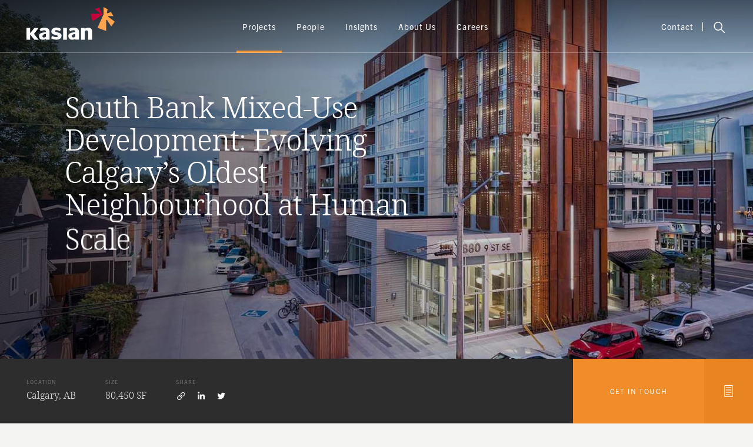

--- FILE ---
content_type: text/html; charset=UTF-8
request_url: https://kasian.com/project/south-bank-mixed-use-development/
body_size: 22640
content:
<!DOCTYPE html>
<html lang="en-US" class="no-js">
<head>
	<meta charset="UTF-8">
<script type="text/javascript">
/* <![CDATA[ */
var gform;gform||(document.addEventListener("gform_main_scripts_loaded",function(){gform.scriptsLoaded=!0}),document.addEventListener("gform/theme/scripts_loaded",function(){gform.themeScriptsLoaded=!0}),window.addEventListener("DOMContentLoaded",function(){gform.domLoaded=!0}),gform={domLoaded:!1,scriptsLoaded:!1,themeScriptsLoaded:!1,isFormEditor:()=>"function"==typeof InitializeEditor,callIfLoaded:function(o){return!(!gform.domLoaded||!gform.scriptsLoaded||!gform.themeScriptsLoaded&&!gform.isFormEditor()||(gform.isFormEditor()&&console.warn("The use of gform.initializeOnLoaded() is deprecated in the form editor context and will be removed in Gravity Forms 3.1."),o(),0))},initializeOnLoaded:function(o){gform.callIfLoaded(o)||(document.addEventListener("gform_main_scripts_loaded",()=>{gform.scriptsLoaded=!0,gform.callIfLoaded(o)}),document.addEventListener("gform/theme/scripts_loaded",()=>{gform.themeScriptsLoaded=!0,gform.callIfLoaded(o)}),window.addEventListener("DOMContentLoaded",()=>{gform.domLoaded=!0,gform.callIfLoaded(o)}))},hooks:{action:{},filter:{}},addAction:function(o,r,e,t){gform.addHook("action",o,r,e,t)},addFilter:function(o,r,e,t){gform.addHook("filter",o,r,e,t)},doAction:function(o){gform.doHook("action",o,arguments)},applyFilters:function(o){return gform.doHook("filter",o,arguments)},removeAction:function(o,r){gform.removeHook("action",o,r)},removeFilter:function(o,r,e){gform.removeHook("filter",o,r,e)},addHook:function(o,r,e,t,n){null==gform.hooks[o][r]&&(gform.hooks[o][r]=[]);var d=gform.hooks[o][r];null==n&&(n=r+"_"+d.length),gform.hooks[o][r].push({tag:n,callable:e,priority:t=null==t?10:t})},doHook:function(r,o,e){var t;if(e=Array.prototype.slice.call(e,1),null!=gform.hooks[r][o]&&((o=gform.hooks[r][o]).sort(function(o,r){return o.priority-r.priority}),o.forEach(function(o){"function"!=typeof(t=o.callable)&&(t=window[t]),"action"==r?t.apply(null,e):e[0]=t.apply(null,e)})),"filter"==r)return e[0]},removeHook:function(o,r,t,n){var e;null!=gform.hooks[o][r]&&(e=(e=gform.hooks[o][r]).filter(function(o,r,e){return!!(null!=n&&n!=o.tag||null!=t&&t!=o.priority)}),gform.hooks[o][r]=e)}});
/* ]]> */
</script>

	<meta name="viewport" content="width=device-width, initial-scale=1">
		<link rel="shortcut icon" type="image/x-icon" href="https://kasian.com/wp-content/uploads/2020/12/favicon.svg">
	<link rel="profile" href="http://gmpg.org/xfn/11">
		<link rel="stylesheet" href="https://use.typekit.net/erz2rzl.css">
	<script>(function(html){html.className = html.className.replace(/\bno-js\b/,'js')})(document.documentElement);</script>
<meta name='robots' content='index, follow, max-image-preview:large, max-snippet:-1, max-video-preview:-1' />
	<style>img:is([sizes="auto" i], [sizes^="auto," i]) { contain-intrinsic-size: 3000px 1500px }</style>
	
	<!-- This site is optimized with the Yoast SEO Premium plugin v25.5 (Yoast SEO v26.7) - https://yoast.com/wordpress/plugins/seo/ -->
	<title>South bank</title>
<link data-rocket-prefetch href="https://www.google-analytics.com" rel="dns-prefetch">
<link data-rocket-prefetch href="https://www.googletagmanager.com" rel="dns-prefetch">
<link data-rocket-prefetch href="https://use.typekit.net" rel="dns-prefetch">
<link data-rocket-prefetch href="https://maxst.icons8.com" rel="dns-prefetch">
<link data-rocket-prefetch href="https://cdnjs.cloudflare.com" rel="dns-prefetch"><link rel="preload" data-rocket-preload as="image" href="https://kasian.com/wp-content/uploads/2022/08/South-bank-mixed-use-project-1600x1000.jpg" fetchpriority="high">
	<meta name="description" content="The South Bank Mixed-Use development provides modern living, suiting the lifestyles of those who call it home." />
	<link rel="canonical" href="https://kasian.com/project/south-bank-mixed-use-development/" />
	<meta property="og:locale" content="en_US" />
	<meta property="og:type" content="article" />
	<meta property="og:title" content="South Bank Mixed-Use Development: Evolving Calgary’s Oldest Neighbourhood at Human Scale" />
	<meta property="og:description" content="The South Bank Mixed-Use development provides modern living, suiting the lifestyles of those who call it home." />
	<meta property="og:url" content="https://kasian.com/project/south-bank-mixed-use-development/" />
	<meta property="og:site_name" content="Kasian" />
	<meta property="article:modified_time" content="2025-10-08T19:36:41+00:00" />
	<meta property="og:image" content="https://kasian.com/wp-content/uploads/2025/06/Kasian.jpg" />
	<meta property="og:image:width" content="1200" />
	<meta property="og:image:height" content="675" />
	<meta property="og:image:type" content="image/jpeg" />
	<meta name="twitter:card" content="summary_large_image" />
	<meta name="twitter:label1" content="Est. reading time" />
	<meta name="twitter:data1" content="4 minutes" />
	<script type="application/ld+json" class="yoast-schema-graph">{"@context":"https://schema.org","@graph":[{"@type":"WebPage","@id":"https://kasian.com/project/south-bank-mixed-use-development/","url":"https://kasian.com/project/south-bank-mixed-use-development/","name":"South bank","isPartOf":{"@id":"https://kasian.com/#website"},"datePublished":"2022-01-31T17:11:10+00:00","dateModified":"2025-10-08T19:36:41+00:00","description":"The South Bank Mixed-Use development provides modern living, suiting the lifestyles of those who call it home.","breadcrumb":{"@id":"https://kasian.com/project/south-bank-mixed-use-development/#breadcrumb"},"inLanguage":"en-US","potentialAction":[{"@type":"ReadAction","target":["https://kasian.com/project/south-bank-mixed-use-development/"]}]},{"@type":"BreadcrumbList","@id":"https://kasian.com/project/south-bank-mixed-use-development/#breadcrumb","itemListElement":[{"@type":"ListItem","position":1,"name":"Home","item":"https://kasian.com/"},{"@type":"ListItem","position":2,"name":"South Bank Mixed-Use Development: Evolving Calgary’s Oldest Neighbourhood at Human Scale"}]},{"@type":"WebSite","@id":"https://kasian.com/#website","url":"https://kasian.com/","name":"Kasian Architecture, Interior Design and Planning","description":"","potentialAction":[{"@type":"SearchAction","target":{"@type":"EntryPoint","urlTemplate":"https://kasian.com/?s={search_term_string}"},"query-input":{"@type":"PropertyValueSpecification","valueRequired":true,"valueName":"search_term_string"}}],"inLanguage":"en-US"}]}</script>
	<!-- / Yoast SEO Premium plugin. -->


<link rel='dns-prefetch' href='//cdnjs.cloudflare.com' />
<link rel='dns-prefetch' href='//maxst.icons8.com' />

<link rel="alternate" type="application/rss+xml" title="Kasian &raquo; Feed" href="https://kasian.com/feed/" />
<link rel="alternate" type="application/rss+xml" title="Kasian &raquo; Comments Feed" href="https://kasian.com/comments/feed/" />
		<style>
			.lazyload,
			.lazyloading {
				max-width: 100%;
			}
		</style>
		<style id='wp-emoji-styles-inline-css' type='text/css'>

	img.wp-smiley, img.emoji {
		display: inline !important;
		border: none !important;
		box-shadow: none !important;
		height: 1em !important;
		width: 1em !important;
		margin: 0 0.07em !important;
		vertical-align: -0.1em !important;
		background: none !important;
		padding: 0 !important;
	}
</style>
<link rel='stylesheet' id='wp-block-library-css' href='https://kasian.com/wp-includes/css/dist/block-library/style.min.css?ver=6.8.3' type='text/css' media='all' />
<style id='wp-block-library-theme-inline-css' type='text/css'>
.wp-block-audio :where(figcaption){color:#555;font-size:13px;text-align:center}.is-dark-theme .wp-block-audio :where(figcaption){color:#ffffffa6}.wp-block-audio{margin:0 0 1em}.wp-block-code{border:1px solid #ccc;border-radius:4px;font-family:Menlo,Consolas,monaco,monospace;padding:.8em 1em}.wp-block-embed :where(figcaption){color:#555;font-size:13px;text-align:center}.is-dark-theme .wp-block-embed :where(figcaption){color:#ffffffa6}.wp-block-embed{margin:0 0 1em}.blocks-gallery-caption{color:#555;font-size:13px;text-align:center}.is-dark-theme .blocks-gallery-caption{color:#ffffffa6}:root :where(.wp-block-image figcaption){color:#555;font-size:13px;text-align:center}.is-dark-theme :root :where(.wp-block-image figcaption){color:#ffffffa6}.wp-block-image{margin:0 0 1em}.wp-block-pullquote{border-bottom:4px solid;border-top:4px solid;color:currentColor;margin-bottom:1.75em}.wp-block-pullquote cite,.wp-block-pullquote footer,.wp-block-pullquote__citation{color:currentColor;font-size:.8125em;font-style:normal;text-transform:uppercase}.wp-block-quote{border-left:.25em solid;margin:0 0 1.75em;padding-left:1em}.wp-block-quote cite,.wp-block-quote footer{color:currentColor;font-size:.8125em;font-style:normal;position:relative}.wp-block-quote:where(.has-text-align-right){border-left:none;border-right:.25em solid;padding-left:0;padding-right:1em}.wp-block-quote:where(.has-text-align-center){border:none;padding-left:0}.wp-block-quote.is-large,.wp-block-quote.is-style-large,.wp-block-quote:where(.is-style-plain){border:none}.wp-block-search .wp-block-search__label{font-weight:700}.wp-block-search__button{border:1px solid #ccc;padding:.375em .625em}:where(.wp-block-group.has-background){padding:1.25em 2.375em}.wp-block-separator.has-css-opacity{opacity:.4}.wp-block-separator{border:none;border-bottom:2px solid;margin-left:auto;margin-right:auto}.wp-block-separator.has-alpha-channel-opacity{opacity:1}.wp-block-separator:not(.is-style-wide):not(.is-style-dots){width:100px}.wp-block-separator.has-background:not(.is-style-dots){border-bottom:none;height:1px}.wp-block-separator.has-background:not(.is-style-wide):not(.is-style-dots){height:2px}.wp-block-table{margin:0 0 1em}.wp-block-table td,.wp-block-table th{word-break:normal}.wp-block-table :where(figcaption){color:#555;font-size:13px;text-align:center}.is-dark-theme .wp-block-table :where(figcaption){color:#ffffffa6}.wp-block-video :where(figcaption){color:#555;font-size:13px;text-align:center}.is-dark-theme .wp-block-video :where(figcaption){color:#ffffffa6}.wp-block-video{margin:0 0 1em}:root :where(.wp-block-template-part.has-background){margin-bottom:0;margin-top:0;padding:1.25em 2.375em}
</style>
<style id='classic-theme-styles-inline-css' type='text/css'>
/*! This file is auto-generated */
.wp-block-button__link{color:#fff;background-color:#32373c;border-radius:9999px;box-shadow:none;text-decoration:none;padding:calc(.667em + 2px) calc(1.333em + 2px);font-size:1.125em}.wp-block-file__button{background:#32373c;color:#fff;text-decoration:none}
</style>
<style id='global-styles-inline-css' type='text/css'>
:root{--wp--preset--aspect-ratio--square: 1;--wp--preset--aspect-ratio--4-3: 4/3;--wp--preset--aspect-ratio--3-4: 3/4;--wp--preset--aspect-ratio--3-2: 3/2;--wp--preset--aspect-ratio--2-3: 2/3;--wp--preset--aspect-ratio--16-9: 16/9;--wp--preset--aspect-ratio--9-16: 9/16;--wp--preset--color--black: #000000;--wp--preset--color--cyan-bluish-gray: #abb8c3;--wp--preset--color--white: #ffffff;--wp--preset--color--pale-pink: #f78da7;--wp--preset--color--vivid-red: #cf2e2e;--wp--preset--color--luminous-vivid-orange: #ff6900;--wp--preset--color--luminous-vivid-amber: #fcb900;--wp--preset--color--light-green-cyan: #7bdcb5;--wp--preset--color--vivid-green-cyan: #00d084;--wp--preset--color--pale-cyan-blue: #8ed1fc;--wp--preset--color--vivid-cyan-blue: #0693e3;--wp--preset--color--vivid-purple: #9b51e0;--wp--preset--gradient--vivid-cyan-blue-to-vivid-purple: linear-gradient(135deg,rgba(6,147,227,1) 0%,rgb(155,81,224) 100%);--wp--preset--gradient--light-green-cyan-to-vivid-green-cyan: linear-gradient(135deg,rgb(122,220,180) 0%,rgb(0,208,130) 100%);--wp--preset--gradient--luminous-vivid-amber-to-luminous-vivid-orange: linear-gradient(135deg,rgba(252,185,0,1) 0%,rgba(255,105,0,1) 100%);--wp--preset--gradient--luminous-vivid-orange-to-vivid-red: linear-gradient(135deg,rgba(255,105,0,1) 0%,rgb(207,46,46) 100%);--wp--preset--gradient--very-light-gray-to-cyan-bluish-gray: linear-gradient(135deg,rgb(238,238,238) 0%,rgb(169,184,195) 100%);--wp--preset--gradient--cool-to-warm-spectrum: linear-gradient(135deg,rgb(74,234,220) 0%,rgb(151,120,209) 20%,rgb(207,42,186) 40%,rgb(238,44,130) 60%,rgb(251,105,98) 80%,rgb(254,248,76) 100%);--wp--preset--gradient--blush-light-purple: linear-gradient(135deg,rgb(255,206,236) 0%,rgb(152,150,240) 100%);--wp--preset--gradient--blush-bordeaux: linear-gradient(135deg,rgb(254,205,165) 0%,rgb(254,45,45) 50%,rgb(107,0,62) 100%);--wp--preset--gradient--luminous-dusk: linear-gradient(135deg,rgb(255,203,112) 0%,rgb(199,81,192) 50%,rgb(65,88,208) 100%);--wp--preset--gradient--pale-ocean: linear-gradient(135deg,rgb(255,245,203) 0%,rgb(182,227,212) 50%,rgb(51,167,181) 100%);--wp--preset--gradient--electric-grass: linear-gradient(135deg,rgb(202,248,128) 0%,rgb(113,206,126) 100%);--wp--preset--gradient--midnight: linear-gradient(135deg,rgb(2,3,129) 0%,rgb(40,116,252) 100%);--wp--preset--font-size--small: 13px;--wp--preset--font-size--medium: 20px;--wp--preset--font-size--large: 36px;--wp--preset--font-size--x-large: 42px;--wp--preset--spacing--20: 0.44rem;--wp--preset--spacing--30: 0.67rem;--wp--preset--spacing--40: 1rem;--wp--preset--spacing--50: 1.5rem;--wp--preset--spacing--60: 2.25rem;--wp--preset--spacing--70: 3.38rem;--wp--preset--spacing--80: 5.06rem;--wp--preset--shadow--natural: 6px 6px 9px rgba(0, 0, 0, 0.2);--wp--preset--shadow--deep: 12px 12px 50px rgba(0, 0, 0, 0.4);--wp--preset--shadow--sharp: 6px 6px 0px rgba(0, 0, 0, 0.2);--wp--preset--shadow--outlined: 6px 6px 0px -3px rgba(255, 255, 255, 1), 6px 6px rgba(0, 0, 0, 1);--wp--preset--shadow--crisp: 6px 6px 0px rgba(0, 0, 0, 1);}:where(.is-layout-flex){gap: 0.5em;}:where(.is-layout-grid){gap: 0.5em;}body .is-layout-flex{display: flex;}.is-layout-flex{flex-wrap: wrap;align-items: center;}.is-layout-flex > :is(*, div){margin: 0;}body .is-layout-grid{display: grid;}.is-layout-grid > :is(*, div){margin: 0;}:where(.wp-block-columns.is-layout-flex){gap: 2em;}:where(.wp-block-columns.is-layout-grid){gap: 2em;}:where(.wp-block-post-template.is-layout-flex){gap: 1.25em;}:where(.wp-block-post-template.is-layout-grid){gap: 1.25em;}.has-black-color{color: var(--wp--preset--color--black) !important;}.has-cyan-bluish-gray-color{color: var(--wp--preset--color--cyan-bluish-gray) !important;}.has-white-color{color: var(--wp--preset--color--white) !important;}.has-pale-pink-color{color: var(--wp--preset--color--pale-pink) !important;}.has-vivid-red-color{color: var(--wp--preset--color--vivid-red) !important;}.has-luminous-vivid-orange-color{color: var(--wp--preset--color--luminous-vivid-orange) !important;}.has-luminous-vivid-amber-color{color: var(--wp--preset--color--luminous-vivid-amber) !important;}.has-light-green-cyan-color{color: var(--wp--preset--color--light-green-cyan) !important;}.has-vivid-green-cyan-color{color: var(--wp--preset--color--vivid-green-cyan) !important;}.has-pale-cyan-blue-color{color: var(--wp--preset--color--pale-cyan-blue) !important;}.has-vivid-cyan-blue-color{color: var(--wp--preset--color--vivid-cyan-blue) !important;}.has-vivid-purple-color{color: var(--wp--preset--color--vivid-purple) !important;}.has-black-background-color{background-color: var(--wp--preset--color--black) !important;}.has-cyan-bluish-gray-background-color{background-color: var(--wp--preset--color--cyan-bluish-gray) !important;}.has-white-background-color{background-color: var(--wp--preset--color--white) !important;}.has-pale-pink-background-color{background-color: var(--wp--preset--color--pale-pink) !important;}.has-vivid-red-background-color{background-color: var(--wp--preset--color--vivid-red) !important;}.has-luminous-vivid-orange-background-color{background-color: var(--wp--preset--color--luminous-vivid-orange) !important;}.has-luminous-vivid-amber-background-color{background-color: var(--wp--preset--color--luminous-vivid-amber) !important;}.has-light-green-cyan-background-color{background-color: var(--wp--preset--color--light-green-cyan) !important;}.has-vivid-green-cyan-background-color{background-color: var(--wp--preset--color--vivid-green-cyan) !important;}.has-pale-cyan-blue-background-color{background-color: var(--wp--preset--color--pale-cyan-blue) !important;}.has-vivid-cyan-blue-background-color{background-color: var(--wp--preset--color--vivid-cyan-blue) !important;}.has-vivid-purple-background-color{background-color: var(--wp--preset--color--vivid-purple) !important;}.has-black-border-color{border-color: var(--wp--preset--color--black) !important;}.has-cyan-bluish-gray-border-color{border-color: var(--wp--preset--color--cyan-bluish-gray) !important;}.has-white-border-color{border-color: var(--wp--preset--color--white) !important;}.has-pale-pink-border-color{border-color: var(--wp--preset--color--pale-pink) !important;}.has-vivid-red-border-color{border-color: var(--wp--preset--color--vivid-red) !important;}.has-luminous-vivid-orange-border-color{border-color: var(--wp--preset--color--luminous-vivid-orange) !important;}.has-luminous-vivid-amber-border-color{border-color: var(--wp--preset--color--luminous-vivid-amber) !important;}.has-light-green-cyan-border-color{border-color: var(--wp--preset--color--light-green-cyan) !important;}.has-vivid-green-cyan-border-color{border-color: var(--wp--preset--color--vivid-green-cyan) !important;}.has-pale-cyan-blue-border-color{border-color: var(--wp--preset--color--pale-cyan-blue) !important;}.has-vivid-cyan-blue-border-color{border-color: var(--wp--preset--color--vivid-cyan-blue) !important;}.has-vivid-purple-border-color{border-color: var(--wp--preset--color--vivid-purple) !important;}.has-vivid-cyan-blue-to-vivid-purple-gradient-background{background: var(--wp--preset--gradient--vivid-cyan-blue-to-vivid-purple) !important;}.has-light-green-cyan-to-vivid-green-cyan-gradient-background{background: var(--wp--preset--gradient--light-green-cyan-to-vivid-green-cyan) !important;}.has-luminous-vivid-amber-to-luminous-vivid-orange-gradient-background{background: var(--wp--preset--gradient--luminous-vivid-amber-to-luminous-vivid-orange) !important;}.has-luminous-vivid-orange-to-vivid-red-gradient-background{background: var(--wp--preset--gradient--luminous-vivid-orange-to-vivid-red) !important;}.has-very-light-gray-to-cyan-bluish-gray-gradient-background{background: var(--wp--preset--gradient--very-light-gray-to-cyan-bluish-gray) !important;}.has-cool-to-warm-spectrum-gradient-background{background: var(--wp--preset--gradient--cool-to-warm-spectrum) !important;}.has-blush-light-purple-gradient-background{background: var(--wp--preset--gradient--blush-light-purple) !important;}.has-blush-bordeaux-gradient-background{background: var(--wp--preset--gradient--blush-bordeaux) !important;}.has-luminous-dusk-gradient-background{background: var(--wp--preset--gradient--luminous-dusk) !important;}.has-pale-ocean-gradient-background{background: var(--wp--preset--gradient--pale-ocean) !important;}.has-electric-grass-gradient-background{background: var(--wp--preset--gradient--electric-grass) !important;}.has-midnight-gradient-background{background: var(--wp--preset--gradient--midnight) !important;}.has-small-font-size{font-size: var(--wp--preset--font-size--small) !important;}.has-medium-font-size{font-size: var(--wp--preset--font-size--medium) !important;}.has-large-font-size{font-size: var(--wp--preset--font-size--large) !important;}.has-x-large-font-size{font-size: var(--wp--preset--font-size--x-large) !important;}
:where(.wp-block-post-template.is-layout-flex){gap: 1.25em;}:where(.wp-block-post-template.is-layout-grid){gap: 1.25em;}
:where(.wp-block-columns.is-layout-flex){gap: 2em;}:where(.wp-block-columns.is-layout-grid){gap: 2em;}
:root :where(.wp-block-pullquote){font-size: 1.5em;line-height: 1.6;}
</style>
<link rel='stylesheet' id='yith-infs-style-css' href='https://kasian.com/wp-content/plugins/yith-infinite-scrolling/assets/css/frontend.css?ver=2.4.0' type='text/css' media='all' />
<link rel='stylesheet' id='twentysixteen-style-css' href='https://kasian.com/wp-content/themes/kasian/style.css?ver=6.8.3' type='text/css' media='all' />
<link rel='stylesheet' id='twentysixteen-block-style-css' href='https://kasian.com/wp-content/themes/kasian/css/blocks.css?ver=20181230' type='text/css' media='all' />
<!--[if lt IE 10]>
<link rel='stylesheet' id='twentysixteen-ie-css' href='https://kasian.com/wp-content/themes/kasian/css/ie.css?ver=20160816' type='text/css' media='all' />
<![endif]-->
<!--[if lt IE 9]>
<link rel='stylesheet' id='twentysixteen-ie8-css' href='https://kasian.com/wp-content/themes/kasian/css/ie8.css?ver=20160816' type='text/css' media='all' />
<![endif]-->
<!--[if lt IE 8]>
<link rel='stylesheet' id='twentysixteen-ie7-css' href='https://kasian.com/wp-content/themes/kasian/css/ie7.css?ver=20160816' type='text/css' media='all' />
<![endif]-->
<link rel='stylesheet' id='line-awesome-css' href='https://maxst.icons8.com/vue-static/landings/line-awesome/line-awesome/1.3.0/css/line-awesome.min.css?ver=6.8.3' type='text/css' media='all' />
<link rel='stylesheet' id='slick-css' href='https://cdnjs.cloudflare.com/ajax/libs/slick-carousel/1.8.1/slick.min.css?ver=6.8.3' type='text/css' media='all' />
<link rel='stylesheet' id='aos-css' href='https://cdnjs.cloudflare.com/ajax/libs/aos/2.3.4/aos.css?ver=6.8.3' type='text/css' media='all' />
<link rel='stylesheet' id='fancybox-css' href='https://cdnjs.cloudflare.com/ajax/libs/fancybox/3.5.7/jquery.fancybox.min.css?ver=6.8.3' type='text/css' media='all' />
<link rel='stylesheet' id='mCustomScrollbar-css' href='https://kasian.com/wp-content/themes/kasian/js/jquery.mCustomScrollbar.min.css?ver=6.8.3' type='text/css' media='all' />
<link rel='stylesheet' id='wp-pagenavi-css' href='https://kasian.com/wp-content/plugins/wp-pagenavi/pagenavi-css.css?ver=2.70' type='text/css' media='all' />
<script type="text/javascript" src="https://kasian.com/wp-includes/js/jquery/jquery.min.js?ver=3.7.1" id="jquery-core-js"></script>
<script type="text/javascript" src="https://kasian.com/wp-includes/js/jquery/jquery-migrate.min.js?ver=3.4.1" id="jquery-migrate-js"></script>
<script type="text/javascript" id="kasian-listing-js-extra">
/* <![CDATA[ */
var KASIAN = {"ajax_url":"https:\/\/kasian.com\/wp-admin\/admin-ajax.php","nonce":"df7bb4f036","loading":"<img src=\"https:\/\/kasian.com\/wp-content\/uploads\/2021\/01\/loader.svg\" \/>"};
/* ]]> */
</script>
<script type="text/javascript" src="https://kasian.com/wp-content/plugins/kasian/assets/listing.js?ver=6.8.3" id="kasian-listing-js"></script>
<script type="text/javascript" id="kasian-search-js-extra">
/* <![CDATA[ */
var KASIAN = {"ajax_url":"https:\/\/kasian.com\/wp-admin\/admin-ajax.php","nonce":"df7bb4f036","loading":"<img src=\"https:\/\/kasian.com\/wp-content\/uploads\/2021\/01\/loader.svg\" \/>","noresults":"No results found"};
/* ]]> */
</script>
<script type="text/javascript" src="https://kasian.com/wp-content/plugins/kasian/assets/search.js?ver=6.8.3" id="kasian-search-js"></script>
<!--[if lt IE 9]>
<script type="text/javascript" src="https://kasian.com/wp-content/themes/kasian/js/html5.js?ver=3.7.3" id="twentysixteen-html5-js"></script>
<![endif]-->
<link rel="https://api.w.org/" href="https://kasian.com/wp-json/" /><link rel="alternate" title="JSON" type="application/json" href="https://kasian.com/wp-json/wp/v2/project/9104" /><link rel="EditURI" type="application/rsd+xml" title="RSD" href="https://kasian.com/xmlrpc.php?rsd" />
<link rel='shortlink' href='https://kasian.com/?p=9104' />
<link rel="alternate" title="oEmbed (JSON)" type="application/json+oembed" href="https://kasian.com/wp-json/oembed/1.0/embed?url=https%3A%2F%2Fkasian.com%2Fproject%2Fsouth-bank-mixed-use-development%2F" />
<link rel="alternate" title="oEmbed (XML)" type="text/xml+oembed" href="https://kasian.com/wp-json/oembed/1.0/embed?url=https%3A%2F%2Fkasian.com%2Fproject%2Fsouth-bank-mixed-use-development%2F&#038;format=xml" />
<!-- Stream WordPress user activity plugin v4.1.1 -->
		<script>
			document.documentElement.className = document.documentElement.className.replace('no-js', 'js');
		</script>
				<style>
			.no-js img.lazyload {
				display: none;
			}

			figure.wp-block-image img.lazyloading {
				min-width: 150px;
			}

			.lazyload,
			.lazyloading {
				--smush-placeholder-width: 100px;
				--smush-placeholder-aspect-ratio: 1/1;
				width: var(--smush-image-width, var(--smush-placeholder-width)) !important;
				aspect-ratio: var(--smush-image-aspect-ratio, var(--smush-placeholder-aspect-ratio)) !important;
			}

						.lazyload, .lazyloading {
				opacity: 0;
			}

			.lazyloaded {
				opacity: 1;
				transition: opacity 400ms;
				transition-delay: 0ms;
			}

					</style>
		<style type="text/css">.recentcomments a{display:inline !important;padding:0 !important;margin:0 !important;}</style>	<!-- Google Tag Manager -->
<script>(function(w,d,s,l,i){w[l]=w[l]||[];w[l].push({'gtm.start':
new Date().getTime(),event:'gtm.js'});var f=d.getElementsByTagName(s)[0],
j=d.createElement(s),dl=l!='dataLayer'?'&l='+l:'';j.async=true;j.src=
'https://www.googletagmanager.com/gtm.js?id='+i+dl;f.parentNode.insertBefore(j,f);
})(window,document,'script','dataLayer','GTM-K6XGCDK');</script>
<!-- End Google Tag Manager --><style id="rocket-lazyrender-inline-css">[data-wpr-lazyrender] {content-visibility: auto;}</style><meta name="generator" content="WP Rocket 3.20.3" data-wpr-features="wpr_preconnect_external_domains wpr_automatic_lazy_rendering wpr_oci wpr_preload_links wpr_desktop" /></head>
<body class="wp-singular project-template-default single single-project postid-9104 wp-embed-responsive wp-theme-kasian group-blog">
<!-- Google Tag Manager (noscript) -->
<noscript><iframe data-src="https://www.googletagmanager.com/ns.html?id=GTM-K6XGCDK"
height="0" width="0" style="display:none;visibility:hidden" src="[data-uri]" class="lazyload" data-load-mode="1"></iframe></noscript>
<!-- End Google Tag Manager (noscript) -->

		<header  class="header">
			<div  class="container">
				<div  class="header__logo">
					<a href="https://kasian.com/" rel="home"><img data-src="https://kasian.com/wp-content/themes/kasian/images/logo.svg" alt="Kasian" src="[data-uri]" class="lazyload" /></a>
				</div> <!--/header__logo -->

				<div  class="header__menu">

						
				<ul id="menu-primary-menu" class="nav-menu-desktop">
            <li class="is--current-page">
                  <a href="https://kasian.com/projects/" aria-current="page">Projects</a>
                        <div
            class="sub-menu js-sub-menu sub-menu---cols sub-menu--align-left sub-menu--2-cols">
            <div class="sub-menu__inner">
                                    <div class="sub-menu__col col-links">
                <ul>
                    <li class="col-links__label">PROJECTS BY SECTOR</li>
                                                            <li >
                        <a href="https://kasian.com/projects/?expertise=arts-culture/">
                                                        Arts & Culture</a>
                    </li>
                                        <li >
                        <a href="https://kasian.com/projects/?expertise=automotive">
                                                        Automotive</a>
                    </li>
                                        <li >
                        <a href="https://kasian.com/projects/?expertise=commercial-mixed-use">
                                                        Commercial Mixed Use</a>
                    </li>
                                        <li >
                        <a href="https://kasian.com/projects/?expertise=education-research">
                                                        Education & Research</a>
                    </li>
                                        <li >
                        <a href="https://kasian.com/projects/?expertise=government-administration">
                                                        Government Administration</a>
                    </li>
                                        <li >
                        <a href="https://kasian.com/projects/?expertise=healthcare">
                                                        Healthcare</a>
                    </li>
                                        <li >
                        <a href="https://kasian.com/projects/?expertise=industrial">
                                                        Industrial</a>
                    </li>
                                        <li >
                        <a href="https://kasian.com/projects/?expertise=military-public-safety-justice">
                                                        Military, Public Safety & Justice</a>
                    </li>
                                        <li >
                        <a href="https://kasian.com/projects/?expertise=residential">
                                                        Residential</a>
                    </li>
                                        <li >
                        <a href="https://kasian.com/projects/?expertise=senior-living">
                                                        Senior Living</a>
                    </li>
                                        <li >
                        <a href="https://kasian.com/projects/?expertise=transportation">
                                                        Transportation</a>
                    </li>
                                        <li >
                        <a href="https://kasian.com/projects/?expertise=utilities">
                                                        Utilities</a>
                    </li>
                                        <li >
                        <a href="https://kasian.com/projects/?expertise=workplace">
                                                        Workplace</a>
                    </li>
                                                        </ul>
            </div>
                        <div class="sub-menu__col col-links">
                <ul>
                    <li class="col-links__label">PROJECTS BY SERVICES</li>
                                                            <li >
                        <a href="https://kasian.com/projects/?expertise=architecture">
                                                        Architecture</a>
                    </li>
                                        <li >
                        <a href="https://kasian.com/projects/?expertise=strategic-programming-and-planning">
                                                        Strategic Programming & Planning</a>
                    </li>
                                        <li >
                        <a href="https://kasian.com/projects/?expertise=interior-design">
                                                        Interior Design</a>
                    </li>
                                        <li >
                        <a href="https://kasian.com/projects/?expertise=lifescape">
                                                        Lifescape</a>
                    </li>
                                        <li >
                        <a href="https://kasian.com/projects/?expertise=master-planning-and-urban-design">
                                                        Master Planning & Urban Design</a>
                    </li>
                                        <li >
                        <a href="https://kasian.com/projects/?expertise=planning-design-conformance">
                                                        Planning, Design & Compliance (PDC)</a>
                    </li>
                                                        </ul>
            </div>
                        
                        </div>
        </div>
            </li>
            <li class="">
                  <a href="https://kasian.com/people/" aria-current="page">People</a>
                        <div
            class="sub-menu js-sub-menu sub-menu---cols sub-menu--align-left">
            <div class="sub-menu__inner">
                                    <div class="sub-menu__col col-links">
                <ul>
                    <li class="col-links__label">PEOPLE BY LOCATION</li>
                                                            <li >
                        <a href="https://kasian.com/people/?location=vancouver">
                                                        Vancouver</a>
                    </li>
                                        <li >
                        <a href="https://kasian.com/people/?location=victoria">
                                                        Victoria </a>
                    </li>
                                        <li >
                        <a href="https://kasian.com/people/?location=langley">
                                                        Langley</a>
                    </li>
                                        <li >
                        <a href="https://kasian.com/people/?location=calgary">
                                                        Calgary</a>
                    </li>
                                        <li >
                        <a href="https://kasian.com/people/?location=edmonton">
                                                        Edmonton</a>
                    </li>
                                        <li >
                        <a href="https://kasian.com/people/?location=toronto">
                                                        Toronto</a>
                    </li>
                                        <li >
                        <a href="https://kasian.com/people/?location=ottawa">
                                                        Ottawa</a>
                    </li>
                                                        </ul>
            </div>
                        
                        </div>
        </div>
            </li>
            <li class="">
                  <a href="https://kasian.com/insights/" aria-current="page">Insights</a>
                    </li>
            <li class="">
                  <a href="https://kasian.com/about-us/" aria-current="page">About Us</a>
                        <div
            class="sub-menu js-sub-menu sub-menu---cols sub-menu--align-left">
            <div class="sub-menu__inner">
                                    <div class="sub-menu__col col-links">
                <ul>
                    <li class="col-links__label">About Us</li>
                                                            <li >
                        <a href="https://kasian.com/mission-vision-values/">
                                                        Mission, Vision and Values</a>
                    </li>
                                        <li >
                        <a href="https://kasian.com/diversity-inclusion">
                                                        Diversity & Inclusion</a>
                    </li>
                                        <li >
                        <a href="https://kasian.com/sustainability/">
                                                        Sustainability</a>
                    </li>
                                        <li >
                        <a href="https://kasian.com/awards/">
                                                        Awards & Recognitions</a>
                    </li>
                                                        </ul>
            </div>
                        
                        </div>
        </div>
            </li>
            <li class="">
                  <a href="https://kasian.com/careers/" aria-current="page">Careers</a>
                    </li>
            <li class="">
                  <a href="https://kasian.com/contact/" aria-current="page">Contact</a>
                    </li>
    </ul>
				  <ul id="menu-primary-menu" class="nav-menu-mobile">
          <li>
                          <a href="https://kasian.com/projects/" aria-current="page">Projects</a>
        
        
          <div class="sub-menu sub-menu--2-cols sub-menu--align-left">
            
                                          <div class="sub-menu__col col-links">
                    <ul>
                        <li class="col-links__label">PROJECTS BY SECTOR</li>
                                                                            <li><a href="https://kasian.com/projects/?expertise=arts-culture/">
                                                        Arts & Culture
                            </a>
                          </li>
                                                    <li><a href="https://kasian.com/projects/?expertise=automotive">
                                                        Automotive
                            </a>
                          </li>
                                                    <li><a href="https://kasian.com/projects/?expertise=commercial-mixed-use">
                                                        Commercial Mixed Use
                            </a>
                          </li>
                                                    <li><a href="https://kasian.com/projects/?expertise=education-research">
                                                        Education & Research
                            </a>
                          </li>
                                                    <li><a href="https://kasian.com/projects/?expertise=government-administration">
                                                        Government Administration
                            </a>
                          </li>
                                                    <li><a href="https://kasian.com/projects/?expertise=healthcare">
                                                        Healthcare
                            </a>
                          </li>
                                                    <li><a href="https://kasian.com/projects/?expertise=industrial">
                                                        Industrial
                            </a>
                          </li>
                                                    <li><a href="https://kasian.com/projects/?expertise=military-public-safety-justice">
                                                        Military, Public Safety & Justice
                            </a>
                          </li>
                                                    <li><a href="https://kasian.com/projects/?expertise=residential">
                                                        Residential
                            </a>
                          </li>
                                                    <li><a href="https://kasian.com/projects/?expertise=senior-living">
                                                        Senior Living
                            </a>
                          </li>
                                                    <li><a href="https://kasian.com/projects/?expertise=transportation">
                                                        Transportation
                            </a>
                          </li>
                                                    <li><a href="https://kasian.com/projects/?expertise=utilities">
                                                        Utilities
                            </a>
                          </li>
                                                    <li><a href="https://kasian.com/projects/?expertise=workplace">
                                                        Workplace
                            </a>
                          </li>
                                                                      </ul>
                </div>
                              <div class="sub-menu__col col-links">
                    <ul>
                        <li class="col-links__label">PROJECTS BY SERVICES</li>
                                                                            <li><a href="https://kasian.com/projects/?expertise=architecture">
                                                        Architecture
                            </a>
                          </li>
                                                    <li><a href="https://kasian.com/projects/?expertise=strategic-programming-and-planning">
                                                        Strategic Programming & Planning
                            </a>
                          </li>
                                                    <li><a href="https://kasian.com/projects/?expertise=interior-design">
                                                        Interior Design
                            </a>
                          </li>
                                                    <li><a href="https://kasian.com/projects/?expertise=lifescape">
                                                        Lifescape
                            </a>
                          </li>
                                                    <li><a href="https://kasian.com/projects/?expertise=master-planning-and-urban-design">
                                                        Master Planning & Urban Design
                            </a>
                          </li>
                                                    <li><a href="https://kasian.com/projects/?expertise=planning-design-conformance">
                                                        Planning, Design & Compliance (PDC)
                            </a>
                          </li>
                                                                      </ul>
                </div>
                                    </div>
              </li>
          <li>
                          <a href="https://kasian.com/people/" aria-current="page">People</a>
        
        
          <div class="sub-menu sub-menu--1-cols sub-menu--align-left">
            
                                          <div class="sub-menu__col col-links">
                    <ul>
                        <li class="col-links__label">PEOPLE BY LOCATION</li>
                                                                            <li><a href="https://kasian.com/people/?location=vancouver">
                                                        Vancouver
                            </a>
                          </li>
                                                    <li><a href="https://kasian.com/people/?location=victoria">
                                                        Victoria 
                            </a>
                          </li>
                                                    <li><a href="https://kasian.com/people/?location=langley">
                                                        Langley
                            </a>
                          </li>
                                                    <li><a href="https://kasian.com/people/?location=calgary">
                                                        Calgary
                            </a>
                          </li>
                                                    <li><a href="https://kasian.com/people/?location=edmonton">
                                                        Edmonton
                            </a>
                          </li>
                                                    <li><a href="https://kasian.com/people/?location=toronto">
                                                        Toronto
                            </a>
                          </li>
                                                    <li><a href="https://kasian.com/people/?location=ottawa">
                                                        Ottawa
                            </a>
                          </li>
                                                                      </ul>
                </div>
                                    </div>
              </li>
          <li>
                          <a href="https://kasian.com/insights/" aria-current="page">Insights</a>
        
              </li>
          <li>
                          <a href="https://kasian.com/about-us/" aria-current="page">About Us</a>
        
        
          <div class="sub-menu sub-menu--1-cols sub-menu--align-left">
            
                                          <div class="sub-menu__col col-links">
                    <ul>
                        <li class="col-links__label">About Us</li>
                                                                            <li><a href="https://kasian.com/mission-vision-values/">
                                                        Mission, Vision and Values
                            </a>
                          </li>
                                                    <li><a href="https://kasian.com/diversity-inclusion">
                                                        Diversity & Inclusion
                            </a>
                          </li>
                                                    <li><a href="https://kasian.com/sustainability/">
                                                        Sustainability
                            </a>
                          </li>
                                                    <li><a href="https://kasian.com/awards/">
                                                        Awards & Recognitions
                            </a>
                          </li>
                                                                      </ul>
                </div>
                                    </div>
              </li>
          <li>
                          <a href="https://kasian.com/careers/" aria-current="page">Careers</a>
        
              </li>
          <li>
                          <a href="https://kasian.com/contact/" aria-current="page">Contact</a>
        
              </li>
      </ul>

				</div>
			<div  class="header-actions">
			<a href="javascript:void(0)" class="header-actions__search"><i class="las la-search"></i><i class="las la-times"></i></a>
			<a href="#" class="responsive__btn">
			<span></span><span></span><span></span><span></span>
			</a>
			</div>

			</div>
			<section  class="search-cont">
  <div  class="search-cont__main">
    <div class="container">
      <div class="search-form">
        <form action="" method="POST" id="search-form">
        <div class="search-form__top">
            <input type="hidden" name="expertise" value="" />
            <input type="hidden" name="post_type" value="all" />
            <input type="text" name="s" id="search_input" require value="" placeholder="Search" />
            <button type="submit"><i class="las la-long-arrow-alt-right"></i></button>
        </div>
                    <div class="search-form__bottom">
                          <a href="javascript:void(0);" class="top-term">Architecture</a>
                          <a href="javascript:void(0);" class="top-term">Interior Design</a>
                          <a href="javascript:void(0);" class="top-term">design</a>
                          <a href="javascript:void(0);" class="top-term">sustainability</a>
                          <a href="javascript:void(0);" class="top-term">Morrison Hershfield</a>
                          <a href="javascript:void(0);" class="top-term">Don kasian</a>
                          <a href="javascript:void(0);" class="top-term">Sally Mills</a>
                          <a href="javascript:void(0);" class="top-term">Lifescape</a>
                          <a href="javascript:void(0);" class="top-term">healthcare</a>
                          <a href="javascript:void(0);" class="top-term">Calgary</a>
                          <a href="javascript:void(0);" class="top-term">Canada Post</a>
                          <a href="javascript:void(0);" class="top-term">Careers</a>
                          <a href="javascript:void(0);" class="top-term">canada post</a>
                          <a href="javascript:void(0);" class="top-term">rcmp</a>
                          <a href="javascript:void(0);" class="top-term">Kings Club</a>
                      </div>
                    <div class="search-results__filters">
              <div class="filters filters--search" style="display:none;">
                  <div class="filters__results"></div>
                  <div class="filters__cols">
                      <div class="filters__col-left">
                          <div class="filters__items filters__items--desktop">
                              <span class="filters__browse">Filter By</span>
                              <ul>
                                  <li class="js-dropdown js-reset is--active"><a href="javascript:void(0);" data-value="all"><span class="filters__name">All</span></a></li>
                                  <li class="js-filter-unique"><a href="javascript:void(0);" data-value="post"><span class="filters__name">Insights</span></a></li>
                                  <li class="js-filter-unique"><a href="javascript:void(0);" data-value="team-members"><span class="filters__name">People</span></a></li>
                                  <li class="js-filter-unique"><a href="javascript:void(0);" data-value="project"><span class="filters__name">Projects</span></a></li>
                                                                      <li class="js-dropdown" tabindex="0">
                                        <span class="filters__name">EXPERTISE</span>
                                        <span class="filters__selected"></span> <i class="las la-angle-down"></i>
                                        <div class="filters__dropdown filters__dropdown--2col filter" data-name="expertise">
                                        <ul>
                                          <li class="filters__dropdown__label"></li>
                                          <li>
                                                                                                                                          <ul>
                                                  <li class="filters__dropdown__label">Sectors</li>
                                                                                                      <li>
                                                      <a href="#"data-value="arts-culture">
                                                                                                            Arts &amp; Culture                                                      </a>
                                                    </li>
                                                                                                      <li>
                                                      <a href="#"data-value="automotive">
                                                                                                            Automotive                                                      </a>
                                                    </li>
                                                                                                      <li>
                                                      <a href="#"data-value="commercial-mixed-use">
                                                                                                            Commercial Mixed-Use                                                      </a>
                                                    </li>
                                                                                                      <li>
                                                      <a href="#"data-value="education-research">
                                                                                                            Education &amp; Research                                                      </a>
                                                    </li>
                                                                                                      <li>
                                                      <a href="#"data-value="government-administration">
                                                                                                            Government Administration                                                      </a>
                                                    </li>
                                                                                                      <li>
                                                      <a href="#"data-value="healthcare">
                                                                                                            Healthcare                                                      </a>
                                                    </li>
                                                                                                      <li>
                                                      <a href="#"data-value="industrial">
                                                                                                            Industrial                                                      </a>
                                                    </li>
                                                                                                      <li>
                                                      <a href="#"data-value="military-public-safety-justice">
                                                                                                            Military, Public Safety &amp; Justice                                                      </a>
                                                    </li>
                                                                                                      <li>
                                                      <a href="#"data-value="residential">
                                                                                                            Residential                                                      </a>
                                                    </li>
                                                                                                      <li>
                                                      <a href="#"data-value="senior-living">
                                                                                                            Senior Living                                                      </a>
                                                    </li>
                                                                                                      <li>
                                                      <a href="#"data-value="transportation">
                                                                                                            Transportation                                                      </a>
                                                    </li>
                                                                                                      <li>
                                                      <a href="#"data-value="utilities">
                                                                                                            Utilities                                                      </a>
                                                    </li>
                                                                                                      <li>
                                                      <a href="#"data-value="workplace">
                                                                                                            Workplace                                                      </a>
                                                    </li>
                                                                                                  </ul>
                                                                                                                                                                                        <ul>
                                                  <li class="filters__dropdown__label">Services</li>
                                                                                                      <li>
                                                      <a href="#"data-value="architecture">
                                                                                                            Architecture                                                      </a>
                                                    </li>
                                                                                                      <li>
                                                      <a href="#"data-value="strategic-programming-and-planning">
                                                                                                            Strategic Programming &amp; Planning                                                      </a>
                                                    </li>
                                                                                                      <li>
                                                      <a href="#"data-value="interior-design">
                                                                                                            Interior Design                                                      </a>
                                                    </li>
                                                                                                      <li>
                                                      <a href="#"data-value="lifescape">
                                                                                                            Lifescape                                                      </a>
                                                    </li>
                                                                                                      <li>
                                                      <a href="#"data-value="planning-design-conformance">
                                                                                                            Planning, Design &amp; Conformance (PDC)                                                      </a>
                                                    </li>
                                                                                                      <li>
                                                      <a href="#"data-value="master-planning-and-urban-design">
                                                                                                            Master Planning &amp; Urban Design                                                      </a>
                                                    </li>
                                                                                                  </ul>
                                                                                                                                                                                                                              </li>
                                          </ul>
                                        </div>
                                    </li>
                                                                </ul>
                          </div><!-- /filters__items--desktop -->

                          <div class="filters__items filters__items--mobile">
                              <div class="filters__browse js-dropdown">Filter By <i class="las la-angle-down"></i>
                                  <div class="filters__dropdown">
                                      <ul class="filters__dropdown__item">
                                          <li class="js-reset">All</li>
                                      </ul>
                                      <ul class="filters__dropdown__item">
                                          <li class="js-filter-insight">Insights</li>
                                      </ul>
                                      <ul class="filters__dropdown__item">
                                          <li class="js-filter-people">People</li>
                                      </ul>
                                      <ul class="filters__dropdown__item">
                                          <li class="js-filter-project">Projects</li>
                                      </ul>
                                                                                                                                                        <ul class="filter" data-name="expertise">
                                          <li class="filters__dropdown__label">Sectors</li>
                                                                                      <li>
                                              <a href="#"data-value="33">Arts &amp; Culture</a>
                                            </li>
                                                                                      <li>
                                              <a href="#"data-value="83">Automotive</a>
                                            </li>
                                                                                      <li>
                                              <a href="#"data-value="5">Commercial Mixed-Use</a>
                                            </li>
                                                                                      <li>
                                              <a href="#"data-value="34">Education &amp; Research</a>
                                            </li>
                                                                                      <li>
                                              <a href="#"data-value="35">Government Administration</a>
                                            </li>
                                                                                      <li>
                                              <a href="#"data-value="6">Healthcare</a>
                                            </li>
                                                                                      <li>
                                              <a href="#"data-value="36">Industrial</a>
                                            </li>
                                                                                      <li>
                                              <a href="#"data-value="37">Military, Public Safety &amp; Justice</a>
                                            </li>
                                                                                      <li>
                                              <a href="#"data-value="72">Residential</a>
                                            </li>
                                                                                      <li>
                                              <a href="#"data-value="8">Senior Living</a>
                                            </li>
                                                                                      <li>
                                              <a href="#"data-value="38">Transportation</a>
                                            </li>
                                                                                      <li>
                                              <a href="#"data-value="65">Utilities</a>
                                            </li>
                                                                                      <li>
                                              <a href="#"data-value="66">Workplace</a>
                                            </li>
                                                                                </ul>
                                                                                                                                                        <ul class="filter" data-name="expertise">
                                          <li class="filters__dropdown__label">Services</li>
                                                                                      <li>
                                              <a href="#"data-value="10">Architecture</a>
                                            </li>
                                                                                      <li>
                                              <a href="#"data-value="12">Strategic Programming &amp; Planning</a>
                                            </li>
                                                                                      <li>
                                              <a href="#"data-value="11">Interior Design</a>
                                            </li>
                                                                                      <li>
                                              <a href="#"data-value="15">Lifescape</a>
                                            </li>
                                                                                      <li>
                                              <a href="#"data-value="40">Planning, Design &amp; Conformance (PDC)</a>
                                            </li>
                                                                                      <li>
                                              <a href="#"data-value="13">Master Planning &amp; Urban Design</a>
                                            </li>
                                                                                </ul>
                                                                                                                                                                                                                                </div>
                              </div>
                          </div><!-- /filters__items filters__items--mobile" -->
                      </div>
                  </div><!-- /filters__cols -->
              </div>
            </div>
        </form>
      </div>
      <div class="search-results">
      </div>
    </div>
  </div>
</section>
		</header>
<div  class="header-blur"></div>



		<div  id="content" class="site-content">

<div  id="primary" class="content-area">

	

		

<div  class="hero hero--single-project">
    <div class="hero__slide">
        <div class="hero__container__overlay"></div>
        <div class="hero__container">
            <div class="hero__title">
                <h1 class="h2">South Bank Mixed-Use Development: Evolving Calgary’s Oldest Neighbourhood at Human Scale</h1>
            </div>
                                </div>
                  <div class="hero__image">
              <div class="hero__image__cover"></div>
              <div class="hero__image__wrapper">
                <img fetchpriority="high" src="https://kasian.com/wp-content/uploads/2022/08/South-bank-mixed-use-project-1600x1000.jpg" alt="" />

                <!-- Insert Mobile Image, if added -->
								              </div>
          </div>
            </div>
</div>

<div  class="down-hero">
    <div class="down-hero__items">
                          <div class="item__col item">
            <p>Location</p>
            <h4>Calgary, AB</h4>
        </div>
                          <div class="item__col item">
            <p>Size</p>
            <h4>80,450 SF</h4>
        </div>
      
      <div class="item__col item">
        <p>Share</p>
        <h4>
          <a href="javascript:void(0)" onclick="copyToClipboard('https://kasian.com/project/south-bank-mixed-use-development/')" class="item__share"><i class="las la-link"></i></a>
          <!-- <a href="https://www.facebook.com/sharer/sharer.php?u=&t=" title="Share on Facebook" target="_blank" onclick="window.open('https://www.facebook.com/sharer/sharer.php?u=&t='); return false;" class="item__share"><i class="lab la-facebook-f"></i></a> -->
          <!-- LinkedIn share does not work with local environment links -->
          <a href="http://www.linkedin.com/shareArticle?url=https://kasian.com/project/south-bank-mixed-use-development/" title="Share on LinkedIn" target="_blank" class="item__share"><i class="lab la-linkedin-in"></i></a>
          <a href="https://twitter.com/intent/tweet?source=https://kasian.com/project/south-bank-mixed-use-development/&text=:%20https://kasian.com/project/south-bank-mixed-use-development/" target="_blank" title="Tweet" onclick="window.open('https://twitter.com/intent/tweet?text=' + encodeURIComponent('South Bank Mixed-Use Development: Evolving Calgary’s Oldest Neighbourhood at Human Scale') + ':%20'  + encodeURIComponent(document.URL)); return false;" class="item__share"><i class="lab la-twitter"></i></a>
        </h4>
      </div>
    </div>
    <div class="hero__get-in-touch js-get-in-touch">
        <span class="text">Get in Touch</span>
        <span class="icon"><svg xmlns="http://www.w3.org/2000/svg" width="15.172" height="19.45" viewBox="0 0 15.172 19.45">
  <g id="noun_form_1559747" transform="translate(-14.9 -4.9)">
    <g id="Grupo_3992" data-name="Grupo 3992" transform="translate(15 5)">
      <path id="Trazado_548" data-name="Trazado 548" d="M16.283,957.362A1.29,1.29,0,0,0,15,958.646v16.683a1.29,1.29,0,0,0,1.283,1.283H28.689a1.29,1.29,0,0,0,1.283-1.283V958.646a1.29,1.29,0,0,0-1.283-1.283Zm0,.856H28.689a.418.418,0,0,1,.428.428v16.683a.418.418,0,0,1-.428.428H16.283a.418.418,0,0,1-.428-.428V958.646A.418.418,0,0,1,16.283,958.218Zm1.711,2.567a.428.428,0,0,0,0,.856h8.983a.428.428,0,0,0,0-.856Zm0,3.85a.428.428,0,0,0,0,.856h8.983a.428.428,0,0,0,0-.856Zm0,3.85a.428.428,0,1,0,0,.856h8.983a.428.428,0,1,0,0-.856Zm0,3.85a.428.428,0,0,0,0,.856h5.989a.428.428,0,0,0,0-.856Z" transform="translate(-15 -957.362)" fill="#fff" stroke="#fff" stroke-width="0.2"/>
    </g>
  </g>
</svg>
</span>
    </div>
</div>
		      <div  class="module-single-project module-single-project--1 full-width-component" id="">
    
          <div class="module-single-project__col col-info">
                    <div class="grid-1">
      <div class="grid-1__col col-2">
        <div class="project__text-cont">
          <div class="project__text">
            <p>The South Bank Mixed-Use Development reimagines the entrance to Calgary&#8217;s iconic Inglewood neighbourhood, blending the area&#8217;s industrial heritage with its progressive vision for the future. Spanning 85,800 square feet, this innovative project unites a sleek, contemporary building referencing the contextual scale and materiality of the neighbourhood’s historic brick and concrete buildings; creating a harmonious space that fuses residential, retail, and office functions while ensuring alignment with the Inglewood Area Redevelopment Plan.</p>
<p>Positioned as a bridge between Inglewood and downtown Calgary, South Bank preserves the distinctive architectural essence of the area while introducing forward-thinking elements that elevate urban living. Each design decision was informed by thoughtful planning and collaboration, ensuring the integration of modern architecture in a unique neighbourhood. The five-storey development encompasses 62 upscale rental apartments, seven townhome-style live-work units, and eight boutique retail spaces, cultivating a dynamic live-work-play environment. Residents enjoy private terraces on the fifth floor and pedestrian pathways at grade inviting vibrant street-level engagement.</p>
          </div>
        </div>
      </div>
  </div>
                  <div class="grid-1 fullwidth-slider" id="fullwidth-carousel">
    <div class="js-slide module-article">

                          <div class="image-wrapper">
              <img data-src="https://kasian.com/wp-content/uploads/2025/07/South-bank-mixed-use-exterior.jpg" alt="" src="[data-uri]" class="lazyload" style="--smush-placeholder-width: 1800px; --smush-placeholder-aspect-ratio: 1800/735;" />
          </div>
          
      </div>
    <div class="js-slide module-article">

                          <div class="image-wrapper">
              <img data-src="https://kasian.com/wp-content/uploads/2025/07/South-bank-mixed-use-exterior-2.jpg" alt="" src="[data-uri]" class="lazyload" style="--smush-placeholder-width: 1800px; --smush-placeholder-aspect-ratio: 1800/735;" />
          </div>
          
      </div>
    <div class="js-slide module-article">

                          <div class="image-wrapper">
              <img data-src="https://kasian.com/wp-content/uploads/2025/07/South-bank-mixed-use-exterior-3.jpg" alt="" src="[data-uri]" class="lazyload" style="--smush-placeholder-width: 1800px; --smush-placeholder-aspect-ratio: 1800/735;" />
          </div>
          
      </div>
    <div class="js-slide module-article">

                          <div class="image-wrapper">
              <img data-src="https://kasian.com/wp-content/uploads/2025/07/South-bank-mixed-use-exterior-5.jpg" alt="" src="[data-uri]" class="lazyload" style="--smush-placeholder-width: 1800px; --smush-placeholder-aspect-ratio: 1800/735;" />
          </div>
          
      </div>
    <div class="js-slide module-article">

                          <div class="image-wrapper">
              <img data-src="https://kasian.com/wp-content/uploads/2025/07/South-bank-mixed-use-interior.jpg" alt="" src="[data-uri]" class="lazyload" style="--smush-placeholder-width: 1800px; --smush-placeholder-aspect-ratio: 1800/735;" />
          </div>
          
      </div>
  </div>

<div class="slide-controls hero--control">
  <div class="slide-controls__number">
    <span class="actual">00</span>
    <span class="separation"></span>
    <span class="total">00</span>
  </div>

  <div class="slide-controls__center">
    <div class="slide-controls__radial-bar">
      <svg class="base-ring" width="60" height="60">
                <circle class="progress-base__circle" stroke="#737373" stroke-width="2" stroke-linecap="round"
                    fill="transparent" r="29" cx="30" cy="30" />
            </svg>
            <svg class="progress-ring" width="60" height="60">
                <circle class="progress-ring__circle" stroke="white" stroke-width="2" stroke-linecap="round"
                    stroke-dasharray="182.212, 182.212" stroke-dashoffset="182.212" fill="transparent" r="29" cx="30"
                    cy="30" />
            </svg>    </div>

    <div class="slide-controls__progress js-fullwidth-control">
              <span></span>
              <span></span>
              <span></span>
              <span></span>
              <span></span>
          </div>
  </div>
</div>

              </div>
      </div>
  				<!-- MODULE Comercial Leaders - From Module Service Detail -->
<div  class="module-single-project module-single-project--comercial-leaders">
  <div class="members-slider module-article" data-aos="" data-aos-offset="-500">
    <div class="module-service-detail__col item-featured">
            <div class="members-slider__carousel">
    		              <div class="module-service-detail__col">
      		    
<div class="members__box">
    <a href="https://kasian.com/team-members/katherine-robinson/">
        <div class="members__box__image">
            <img data-src="https://kasian.com/wp-content/uploads/2020/12/Katherine-Robinson-2.jpg" alt="" src="[data-uri]" class="lazyload" style="--smush-placeholder-width: 575px; --smush-placeholder-aspect-ratio: 575/615;" />
        </div>
        <div class="members__box__info">
                        <p class="members__box__info__name">Katherine Robinson</p>
            <p class="members__box__info__position">Principal</p>
        </div>
    </a>
</div>            </div>
    		      		        </div>
              <div class="item-featured__title">
            <h2>We have over 35 years of experience designing residential mixed-use projects across Canada and internationally. Get in touch to discuss how we can help you with your residential mixed-use project today.</h2>
        </div>
      
    </div>
  </div>
</div>
		<!-- Module Explore More - From Module Service Detail-->


<div class="module-article module-article--8-b new-more-items"  data-aos="" data-aos-offset="-500">
    <div class="module-article__col item-featured">
        <div class="item-featured__section">
            <p>EXPLORE MORE</p>
        </div>
    </div>

    <div class="module-article__col">
        <div class="item-text-image js-show-first-page">
                    <a href="https://kasian.com/project/kingsclub-mixed-use-development-interior-design/">
    <div class="item-text-image__text">
        <h4>Kings Club: Bringing mixed-use luxury design to Toronto&#8217;s Liberty Village</h4>
                <p>Toronto, ON</p>
    </div>
        <div class="item-text-image__image">
        <img data-src="https://kasian.com/wp-content/uploads/2025/03/Kings-Club_ID-project.jpg" alt="" src="[data-uri]" class="lazyload" style="--smush-placeholder-width: 720px; --smush-placeholder-aspect-ratio: 720/720;" />
    </div>
    </a>                    <a href="https://kasian.com/project/one-water-street/">
    <div class="item-text-image__text">
        <h4>One Water Street: Building beauty in the growing city of Kelowna</h4>
                <p>Kelowna, BC</p>
    </div>
        <div class="item-text-image__image">
        <img data-src="https://kasian.com/wp-content/uploads/2022/08/One-Water-Street-Kelowna-design.jpg" alt="" src="[data-uri]" class="lazyload" style="--smush-placeholder-width: 720px; --smush-placeholder-aspect-ratio: 720/720;" />
    </div>
    </a>                  </div>
    </div>
</div>
		<div data-wpr-lazyrender="1" class="module-service-detail module-article module-service-detail--6 " data-aos="" data-aos-offset="-500">
    <div class="module-service-detail__top">
        <div class="module-service-detail__col col-text">
                      <div class="col-text__section">
                <p>We’d love to get to know you</p>
            </div>
                                <div class="col-text__title">
                <h2>Get in touch</h2>
            </div>
                  </div>

        <div class="module-service-detail__col col-aside">
            <div class="col-aside__items">
              
                <div class="col-aside__contacts">
                                                                                        </div>
            </div>
        </div>
    </div>
    <!-- / top -->

    <div class="module-service-detail__form">
      <div class="form-box">
                
                <div class='gf_browser_chrome gform_wrapper gravity-theme gform-theme--no-framework' data-form-theme='gravity-theme' data-form-index='0' id='gform_wrapper_4' ><div id='gf_4' class='gform_anchor' tabindex='-1'></div>
                        <div class='gform_heading'>
							<p class='gform_required_legend'>&quot;<span class="gfield_required gfield_required_asterisk">*</span>&quot; indicates required fields</p>
                        </div><form method='post' enctype='multipart/form-data' target='gform_ajax_frame_4' id='gform_4'  action='/project/south-bank-mixed-use-development/#gf_4' data-formid='4' novalidate>
                        <div class='gform-body gform_body'><div id='gform_fields_4' class='gform_fields top_label form_sublabel_below description_below validation_below'><div id="field_4_11" class="gfield gfield--type-honeypot gform_validation_container field_sublabel_below gfield--has-description field_description_below field_validation_below gfield_visibility_visible"  ><label class='gfield_label gform-field-label' for='input_4_11'>Phone</label><div class='ginput_container'><input name='input_11' id='input_4_11' type='text' value='' autocomplete='new-password'/></div><div class='gfield_description' id='gfield_description_4_11'>This field is for validation purposes and should be left unchanged.</div></div><div id="field_4_1" class="gfield gfield--type-text gfield--width-half gfield_contains_required field_sublabel_below gfield--no-description field_description_below field_validation_below gfield_visibility_visible"  ><label class='gfield_label gform-field-label' for='input_4_1'>First Name<span class="gfield_required"><span class="gfield_required gfield_required_asterisk">*</span></span></label><div class='ginput_container ginput_container_text'><input name='input_1' id='input_4_1' type='text' value='' class='large'    placeholder='First Name' aria-required="true" aria-invalid="false"   /></div></div><div id="field_4_2" class="gfield gfield--type-text gfield--width-half gfield_contains_required field_sublabel_below gfield--no-description field_description_below field_validation_below gfield_visibility_visible"  ><label class='gfield_label gform-field-label' for='input_4_2'>Last Name<span class="gfield_required"><span class="gfield_required gfield_required_asterisk">*</span></span></label><div class='ginput_container ginput_container_text'><input name='input_2' id='input_4_2' type='text' value='' class='large'    placeholder='Last Name' aria-required="true" aria-invalid="false"   /></div></div><div id="field_4_5" class="gfield gfield--type-email gfield--width-half gfield_contains_required field_sublabel_below gfield--no-description field_description_below field_validation_below gfield_visibility_visible"  ><label class='gfield_label gform-field-label' for='input_4_5'>Email Address<span class="gfield_required"><span class="gfield_required gfield_required_asterisk">*</span></span></label><div class='ginput_container ginput_container_email'>
                            <input name='input_5' id='input_4_5' type='email' value='' class='large'   placeholder='Email Address' aria-required="true" aria-invalid="false"  />
                        </div></div><div id="field_4_6" class="gfield gfield--type-phone gfield--width-half gfield_contains_required field_sublabel_below gfield--no-description field_description_below field_validation_below gfield_visibility_visible"  ><label class='gfield_label gform-field-label' for='input_4_6'>City<span class="gfield_required"><span class="gfield_required gfield_required_asterisk">*</span></span></label><div class='ginput_container ginput_container_phone'><input name='input_6' id='input_4_6' type='tel' value='' class='large'  placeholder='City' aria-required="true" aria-invalid="false"   /></div></div><div id="field_4_10" class="gfield gfield--type-phone gfield--width-half gfield_contains_required field_sublabel_below gfield--no-description field_description_below field_validation_below gfield_visibility_visible"  ><label class='gfield_label gform-field-label' for='input_4_10'>Phone<span class="gfield_required"><span class="gfield_required gfield_required_asterisk">*</span></span></label><div class='ginput_container ginput_container_phone'><input name='input_10' id='input_4_10' type='tel' value='' class='large'  placeholder='Phone' aria-required="true" aria-invalid="false"   /></div></div><div id="field_4_7" class="gfield gfield--type-text gfield--width-half gfield_contains_required field_sublabel_below gfield--no-description field_description_below field_validation_below gfield_visibility_visible"  ><label class='gfield_label gform-field-label' for='input_4_7'>Company<span class="gfield_required"><span class="gfield_required gfield_required_asterisk">*</span></span></label><div class='ginput_container ginput_container_text'><input name='input_7' id='input_4_7' type='text' value='' class='large'    placeholder='Company' aria-required="true" aria-invalid="false"   /></div></div><div id="field_4_8" class="gfield gfield--type-text field_sublabel_below gfield--no-description field_description_below field_validation_below gfield_visibility_visible"  ><label class='gfield_label gform-field-label' for='input_4_8'>Comments</label><div class='ginput_container ginput_container_text'><input name='input_8' id='input_4_8' type='text' value='' class='large'    placeholder='Comments'  aria-invalid="false"   /></div></div><fieldset id="field_4_9" class="gfield gfield--type-checkbox gfield--type-choice gf-custom-check field_sublabel_below gfield--no-description field_description_below field_validation_below gfield_visibility_visible"  ><legend class='gfield_label gform-field-label gfield_label_before_complex' >Check Receive Emails</legend><div class='ginput_container ginput_container_checkbox'><div class='gfield_checkbox ' id='input_4_9'><div class='gchoice gchoice_4_9_1'>
								<input class='gfield-choice-input' name='input_9.1' type='checkbox'  value='Yes, I want to receive emails from Kasian'  id='choice_4_9_1'   />
								<label for='choice_4_9_1' id='label_4_9_1' class='gform-field-label gform-field-label--type-inline'>Yes, I want to receive emails from Kasian</label>
							</div></div></div></fieldset></div></div>
        <div class='gform-footer gform_footer top_label'> <button class="button button--color" type='submit' id='gform_submit_button_4' class='gform_button button' onclick='gform.submission.handleButtonClick(this);' data-submission-type='submit' ><span class="button__text">Submit Inquiry </span><i class="las la-long-arrow-alt-right"></i></button> <input type='hidden' name='gform_ajax' value='form_id=4&amp;title=&amp;description=&amp;tabindex=0&amp;theme=gravity-theme&amp;styles=[]&amp;hash=678ec30f01a0d82dc05eb5faba85b0f9' />
            <input type='hidden' class='gform_hidden' name='gform_submission_method' data-js='gform_submission_method_4' value='iframe' />
            <input type='hidden' class='gform_hidden' name='gform_theme' data-js='gform_theme_4' id='gform_theme_4' value='gravity-theme' />
            <input type='hidden' class='gform_hidden' name='gform_style_settings' data-js='gform_style_settings_4' id='gform_style_settings_4' value='[]' />
            <input type='hidden' class='gform_hidden' name='is_submit_4' value='1' />
            <input type='hidden' class='gform_hidden' name='gform_submit' value='4' />
            
            <input type='hidden' class='gform_hidden' name='gform_unique_id' value='' />
            <input type='hidden' class='gform_hidden' name='state_4' value='WyJbXSIsIjc2M2ZlY2NmMzM4MmMxOGRiMmIxNjZiYWQ2OWMxYTk1Il0=' />
            <input type='hidden' autocomplete='off' class='gform_hidden' name='gform_target_page_number_4' id='gform_target_page_number_4' value='0' />
            <input type='hidden' autocomplete='off' class='gform_hidden' name='gform_source_page_number_4' id='gform_source_page_number_4' value='1' />
            <input type='hidden' name='gform_field_values' value='' />
            
        </div>
                        </form>
                        </div>
		                <iframe style='display:none;width:0px;height:0px;' src='about:blank' name='gform_ajax_frame_4' id='gform_ajax_frame_4' title='This iframe contains the logic required to handle Ajax powered Gravity Forms.'></iframe>
		                <script type="text/javascript">
/* <![CDATA[ */
 gform.initializeOnLoaded( function() {gformInitSpinner( 4, 'https://kasian.com/wp-content/plugins/gravityforms/images/spinner.svg', true );jQuery('#gform_ajax_frame_4').on('load',function(){var contents = jQuery(this).contents().find('*').html();var is_postback = contents.indexOf('GF_AJAX_POSTBACK') >= 0;if(!is_postback){return;}var form_content = jQuery(this).contents().find('#gform_wrapper_4');var is_confirmation = jQuery(this).contents().find('#gform_confirmation_wrapper_4').length > 0;var is_redirect = contents.indexOf('gformRedirect(){') >= 0;var is_form = form_content.length > 0 && ! is_redirect && ! is_confirmation;var mt = parseInt(jQuery('html').css('margin-top'), 10) + parseInt(jQuery('body').css('margin-top'), 10) + 100;if(is_form){jQuery('#gform_wrapper_4').html(form_content.html());if(form_content.hasClass('gform_validation_error')){jQuery('#gform_wrapper_4').addClass('gform_validation_error');} else {jQuery('#gform_wrapper_4').removeClass('gform_validation_error');}setTimeout( function() { /* delay the scroll by 50 milliseconds to fix a bug in chrome */ jQuery(document).scrollTop(jQuery('#gform_wrapper_4').offset().top - mt); }, 50 );if(window['gformInitDatepicker']) {gformInitDatepicker();}if(window['gformInitPriceFields']) {gformInitPriceFields();}var current_page = jQuery('#gform_source_page_number_4').val();gformInitSpinner( 4, 'https://kasian.com/wp-content/plugins/gravityforms/images/spinner.svg', true );jQuery(document).trigger('gform_page_loaded', [4, current_page]);window['gf_submitting_4'] = false;}else if(!is_redirect){var confirmation_content = jQuery(this).contents().find('.GF_AJAX_POSTBACK').html();if(!confirmation_content){confirmation_content = contents;}jQuery('#gform_wrapper_4').replaceWith(confirmation_content);jQuery(document).scrollTop(jQuery('#gf_4').offset().top - mt);jQuery(document).trigger('gform_confirmation_loaded', [4]);window['gf_submitting_4'] = false;wp.a11y.speak(jQuery('#gform_confirmation_message_4').text());}else{jQuery('#gform_4').append(contents);if(window['gformRedirect']) {gformRedirect();}}jQuery(document).trigger("gform_pre_post_render", [{ formId: "4", currentPage: "current_page", abort: function() { this.preventDefault(); } }]);        if (event && event.defaultPrevented) {                return;        }        const gformWrapperDiv = document.getElementById( "gform_wrapper_4" );        if ( gformWrapperDiv ) {            const visibilitySpan = document.createElement( "span" );            visibilitySpan.id = "gform_visibility_test_4";            gformWrapperDiv.insertAdjacentElement( "afterend", visibilitySpan );        }        const visibilityTestDiv = document.getElementById( "gform_visibility_test_4" );        let postRenderFired = false;        function triggerPostRender() {            if ( postRenderFired ) {                return;            }            postRenderFired = true;            gform.core.triggerPostRenderEvents( 4, current_page );            if ( visibilityTestDiv ) {                visibilityTestDiv.parentNode.removeChild( visibilityTestDiv );            }        }        function debounce( func, wait, immediate ) {            var timeout;            return function() {                var context = this, args = arguments;                var later = function() {                    timeout = null;                    if ( !immediate ) func.apply( context, args );                };                var callNow = immediate && !timeout;                clearTimeout( timeout );                timeout = setTimeout( later, wait );                if ( callNow ) func.apply( context, args );            };        }        const debouncedTriggerPostRender = debounce( function() {            triggerPostRender();        }, 200 );        if ( visibilityTestDiv && visibilityTestDiv.offsetParent === null ) {            const observer = new MutationObserver( ( mutations ) => {                mutations.forEach( ( mutation ) => {                    if ( mutation.type === 'attributes' && visibilityTestDiv.offsetParent !== null ) {                        debouncedTriggerPostRender();                        observer.disconnect();                    }                });            });            observer.observe( document.body, {                attributes: true,                childList: false,                subtree: true,                attributeFilter: [ 'style', 'class' ],            });        } else {            triggerPostRender();        }    } );} ); 
/* ]]> */
</script>
                  <p class="message-below">By clicking the above button you agree to our <a href="https://kasian.com/terms-of-service/" target="_blank">Terms of Service</a> and have read and understood our <a href="https://kasian.com/privacy-policy/" target="_blank">Privacy Policy</a>.</p>
              </div>
    </div>
</div>
		<div  class="popup popup--get-in-touch">
  <div class="popup__box">
    <div class="popup__box__section">
      <p>Get in touch</p>
    </div>
    <div class="popup__close"><i class="las la-times"></i></div>
    <div class="form-box">
                 
      
                <div class='gf_browser_chrome gform_wrapper gform_legacy_markup_wrapper gform-theme--no-framework' data-form-theme='legacy' data-form-index='0' id='gform_wrapper_5' ><div id='gf_5' class='gform_anchor' tabindex='-1'></div><form method='post' enctype='multipart/form-data' target='gform_ajax_frame_5' id='gform_5'  action='/project/south-bank-mixed-use-development/#gf_5' data-formid='5' novalidate>
                        <div class='gform-body gform_body'><ul id='gform_fields_5' class='gform_fields top_label form_sublabel_below description_below validation_below'><li id="field_5_11" class="gfield gfield--type-honeypot gform_validation_container field_sublabel_below gfield--has-description field_description_below field_validation_below gfield_visibility_visible"  ><label class='gfield_label gform-field-label' for='input_5_11'>Instagram</label><div class='ginput_container'><input name='input_11' id='input_5_11' type='text' value='' autocomplete='new-password'/></div><div class='gfield_description' id='gfield_description_5_11'>This field is for validation purposes and should be left unchanged.</div></li><li id="field_5_1" class="gfield gfield--type-text gf_left_half gfield_contains_required field_sublabel_below gfield--no-description field_description_below field_validation_below gfield_visibility_visible"  ><label class='gfield_label gform-field-label' for='input_5_1'>First Name<span class="gfield_required"><span class="gfield_required gfield_required_asterisk">*</span></span></label><div class='ginput_container ginput_container_text'><input name='input_1' id='input_5_1' type='text' value='' class='medium'    placeholder='First Name' aria-required="true" aria-invalid="false"   /></div></li><li id="field_5_2" class="gfield gfield--type-text gf_right_half gfield_contains_required field_sublabel_below gfield--no-description field_description_below field_validation_below gfield_visibility_visible"  ><label class='gfield_label gform-field-label' for='input_5_2'>Last Name<span class="gfield_required"><span class="gfield_required gfield_required_asterisk">*</span></span></label><div class='ginput_container ginput_container_text'><input name='input_2' id='input_5_2' type='text' value='' class='medium'    placeholder='Last Name' aria-required="true" aria-invalid="false"   /></div></li><li id="field_5_5" class="gfield gfield--type-email gf_left_half gfield_contains_required field_sublabel_below gfield--no-description field_description_below field_validation_below gfield_visibility_visible"  ><label class='gfield_label gform-field-label' for='input_5_5'>Email Address<span class="gfield_required"><span class="gfield_required gfield_required_asterisk">*</span></span></label><div class='ginput_container ginput_container_email'>
                            <input name='input_5' id='input_5_5' type='email' value='' class='large'   placeholder='Email Address' aria-required="true" aria-invalid="false"  />
                        </div></li><li id="field_5_6" class="gfield gfield--type-phone gf_right_half gfield_contains_required field_sublabel_below gfield--no-description field_description_below field_validation_below gfield_visibility_visible"  ><label class='gfield_label gform-field-label' for='input_5_6'>City<span class="gfield_required"><span class="gfield_required gfield_required_asterisk">*</span></span></label><div class='ginput_container ginput_container_phone'><input name='input_6' id='input_5_6' type='tel' value='' class='medium'  placeholder='City' aria-required="true" aria-invalid="false"   /></div></li><li id="field_5_10" class="gfield gfield--type-phone gf_left_half gfield_contains_required field_sublabel_below gfield--no-description field_description_below field_validation_below gfield_visibility_visible"  ><label class='gfield_label gform-field-label' for='input_5_10'>Phone<span class="gfield_required"><span class="gfield_required gfield_required_asterisk">*</span></span></label><div class='ginput_container ginput_container_phone'><input name='input_10' id='input_5_10' type='tel' value='' class='medium'  placeholder='Phone' aria-required="true" aria-invalid="false"   /></div></li><li id="field_5_7" class="gfield gfield--type-text gf_right_half gfield_contains_required field_sublabel_below gfield--no-description field_description_below field_validation_below gfield_visibility_visible"  ><label class='gfield_label gform-field-label' for='input_5_7'>Company<span class="gfield_required"><span class="gfield_required gfield_required_asterisk">*</span></span></label><div class='ginput_container ginput_container_text'><input name='input_7' id='input_5_7' type='text' value='' class='medium'    placeholder='Company' aria-required="true" aria-invalid="false"   /></div></li><li id="field_5_8" class="gfield gfield--type-text field_sublabel_below gfield--no-description field_description_below field_validation_below gfield_visibility_visible"  ><label class='gfield_label gform-field-label' for='input_5_8'>Comments</label><div class='ginput_container ginput_container_text'><input name='input_8' id='input_5_8' type='text' value='' class='large'    placeholder='Comments'  aria-invalid="false"   /></div></li><li id="field_5_9" class="gfield gfield--type-checkbox gfield--type-choice gf-custom-check field_sublabel_below gfield--no-description field_description_below field_validation_below gfield_visibility_visible"  ><label class='gfield_label gform-field-label gfield_label_before_complex' >Check Receive Emails</label><div class='ginput_container ginput_container_checkbox'><ul class='gfield_checkbox' id='input_5_9'><li class='gchoice gchoice_5_9_1'>
								<input class='gfield-choice-input' name='input_9.1' type='checkbox'  value='Yes, I want to receive emails from Kasian'  id='choice_5_9_1'   />
								<label for='choice_5_9_1' id='label_5_9_1' class='gform-field-label gform-field-label--type-inline'>Yes, I want to receive emails from Kasian</label>
							</li></ul></div></li></ul></div>
        <div class='gform-footer gform_footer top_label'> <button class="button button--color" type='submit' id='gform_submit_button_5' class='gform_button button' onclick='gform.submission.handleButtonClick(this);' data-submission-type='submit' ><span class="button__text">Submit Inquiry </span><i class="las la-long-arrow-alt-right"></i></button> <input type='hidden' name='gform_ajax' value='form_id=5&amp;title=&amp;description=&amp;tabindex=0&amp;theme=legacy&amp;styles=[]&amp;hash=251c1dd0844d56f4c010251b9a7299a4' />
            <input type='hidden' class='gform_hidden' name='gform_submission_method' data-js='gform_submission_method_5' value='iframe' />
            <input type='hidden' class='gform_hidden' name='gform_theme' data-js='gform_theme_5' id='gform_theme_5' value='legacy' />
            <input type='hidden' class='gform_hidden' name='gform_style_settings' data-js='gform_style_settings_5' id='gform_style_settings_5' value='[]' />
            <input type='hidden' class='gform_hidden' name='is_submit_5' value='1' />
            <input type='hidden' class='gform_hidden' name='gform_submit' value='5' />
            
            <input type='hidden' class='gform_hidden' name='gform_unique_id' value='' />
            <input type='hidden' class='gform_hidden' name='state_5' value='WyJbXSIsIjc2M2ZlY2NmMzM4MmMxOGRiMmIxNjZiYWQ2OWMxYTk1Il0=' />
            <input type='hidden' autocomplete='off' class='gform_hidden' name='gform_target_page_number_5' id='gform_target_page_number_5' value='0' />
            <input type='hidden' autocomplete='off' class='gform_hidden' name='gform_source_page_number_5' id='gform_source_page_number_5' value='1' />
            <input type='hidden' name='gform_field_values' value='' />
            
        </div>
                        </form>
                        </div>
		                <iframe style='display:none;width:0px;height:0px;' src='about:blank' name='gform_ajax_frame_5' id='gform_ajax_frame_5' title='This iframe contains the logic required to handle Ajax powered Gravity Forms.'></iframe>
		                <script type="text/javascript">
/* <![CDATA[ */
 gform.initializeOnLoaded( function() {gformInitSpinner( 5, 'https://kasian.com/wp-content/plugins/gravityforms/images/spinner.svg', true );jQuery('#gform_ajax_frame_5').on('load',function(){var contents = jQuery(this).contents().find('*').html();var is_postback = contents.indexOf('GF_AJAX_POSTBACK') >= 0;if(!is_postback){return;}var form_content = jQuery(this).contents().find('#gform_wrapper_5');var is_confirmation = jQuery(this).contents().find('#gform_confirmation_wrapper_5').length > 0;var is_redirect = contents.indexOf('gformRedirect(){') >= 0;var is_form = form_content.length > 0 && ! is_redirect && ! is_confirmation;var mt = parseInt(jQuery('html').css('margin-top'), 10) + parseInt(jQuery('body').css('margin-top'), 10) + 100;if(is_form){jQuery('#gform_wrapper_5').html(form_content.html());if(form_content.hasClass('gform_validation_error')){jQuery('#gform_wrapper_5').addClass('gform_validation_error');} else {jQuery('#gform_wrapper_5').removeClass('gform_validation_error');}setTimeout( function() { /* delay the scroll by 50 milliseconds to fix a bug in chrome */ jQuery(document).scrollTop(jQuery('#gform_wrapper_5').offset().top - mt); }, 50 );if(window['gformInitDatepicker']) {gformInitDatepicker();}if(window['gformInitPriceFields']) {gformInitPriceFields();}var current_page = jQuery('#gform_source_page_number_5').val();gformInitSpinner( 5, 'https://kasian.com/wp-content/plugins/gravityforms/images/spinner.svg', true );jQuery(document).trigger('gform_page_loaded', [5, current_page]);window['gf_submitting_5'] = false;}else if(!is_redirect){var confirmation_content = jQuery(this).contents().find('.GF_AJAX_POSTBACK').html();if(!confirmation_content){confirmation_content = contents;}jQuery('#gform_wrapper_5').replaceWith(confirmation_content);jQuery(document).scrollTop(jQuery('#gf_5').offset().top - mt);jQuery(document).trigger('gform_confirmation_loaded', [5]);window['gf_submitting_5'] = false;wp.a11y.speak(jQuery('#gform_confirmation_message_5').text());}else{jQuery('#gform_5').append(contents);if(window['gformRedirect']) {gformRedirect();}}jQuery(document).trigger("gform_pre_post_render", [{ formId: "5", currentPage: "current_page", abort: function() { this.preventDefault(); } }]);        if (event && event.defaultPrevented) {                return;        }        const gformWrapperDiv = document.getElementById( "gform_wrapper_5" );        if ( gformWrapperDiv ) {            const visibilitySpan = document.createElement( "span" );            visibilitySpan.id = "gform_visibility_test_5";            gformWrapperDiv.insertAdjacentElement( "afterend", visibilitySpan );        }        const visibilityTestDiv = document.getElementById( "gform_visibility_test_5" );        let postRenderFired = false;        function triggerPostRender() {            if ( postRenderFired ) {                return;            }            postRenderFired = true;            gform.core.triggerPostRenderEvents( 5, current_page );            if ( visibilityTestDiv ) {                visibilityTestDiv.parentNode.removeChild( visibilityTestDiv );            }        }        function debounce( func, wait, immediate ) {            var timeout;            return function() {                var context = this, args = arguments;                var later = function() {                    timeout = null;                    if ( !immediate ) func.apply( context, args );                };                var callNow = immediate && !timeout;                clearTimeout( timeout );                timeout = setTimeout( later, wait );                if ( callNow ) func.apply( context, args );            };        }        const debouncedTriggerPostRender = debounce( function() {            triggerPostRender();        }, 200 );        if ( visibilityTestDiv && visibilityTestDiv.offsetParent === null ) {            const observer = new MutationObserver( ( mutations ) => {                mutations.forEach( ( mutation ) => {                    if ( mutation.type === 'attributes' && visibilityTestDiv.offsetParent !== null ) {                        debouncedTriggerPostRender();                        observer.disconnect();                    }                });            });            observer.observe( document.body, {                attributes: true,                childList: false,                subtree: true,                attributeFilter: [ 'style', 'class' ],            });        } else {            triggerPostRender();        }    } );} ); 
/* ]]> */
</script>
              <p class="message-below">By clicking the above button you agree to our <a href="https://kasian.com/terms-of-service/" target="_blank">Terms of Service</a> and have read and understood our <a href="https://kasian.com/privacy-policy/" target="_blank">Privacy Policy</a>.</p>
          </div>
  </div>
</div>
<div  class="popup popup--share">
  <div class="popup__box">
    <div class="popup__box__section">
      <p>Share</p>
    </div>
    <div class="popup__close"><i class="las la-times"></i></div>
    <div class="share-box">
      <a class="item__share" href="javascript:void(0)" onclick="copyToClipboard('https://kasian.com/project/south-bank-mixed-use-development/')" class="item__share"><i class="las la-link"></i></a>
      <a class="item__share" href="https://www.facebook.com/sharer/sharer.php?u=https://kasian.com/project/south-bank-mixed-use-development/&t=" title="Share on Facebook" target="_blank" onclick="window.open('https://www.facebook.com/sharer/sharer.php?u=https://kasian.com/project/south-bank-mixed-use-development/&t=South Bank Mixed-Use Development: Evolving Calgary’s Oldest Neighbourhood at Human Scale'); return false;" class="item__share"><i class="lab la-facebook-f"></i></a>
      <a class="item__share" href="https://twitter.com/intent/tweet?source=https://kasian.com/project/south-bank-mixed-use-development/&text=:%20https://kasian.com/project/south-bank-mixed-use-development/" target="_blank" title="Tweet" onclick="window.open('https://twitter.com/intent/tweet?text=' + encodeURIComponent('South Bank Mixed-Use Development: Evolving Calgary’s Oldest Neighbourhood at Human Scale') + ':%20'  + encodeURIComponent(document.URL)); return false;" class="item__share"><i class="lab la-twitter"></i></a>
    </div>



  </div>
</div>



	</div><!-- .content-area -->
</div><!-- .site-content -->


<footer  class="footer">
  <div  class="footer__top">
    <div  class="footer__column">
              <div class="footer__column__title">
                      <a href="https://kasian.com">Sectors</a>
                  </div>
        <div class="footer__column__list">
                      <div  class="footer__column__list__item">
              <a href="https://kasian.com/sectors/arts-culture/">Arts &#038; Culture</a>
            </div>
                      <div  class="footer__column__list__item">
              <a href="https://kasian.com/sectors/automotive/">Automotive</a>
            </div>
                      <div  class="footer__column__list__item">
              <a href="https://kasian.com/sectors/commercial-mixed-use/">Commercial Mixed-Use</a>
            </div>
                      <div  class="footer__column__list__item">
              <a href="https://kasian.com/sectors/education-research/">Education &#038; Research</a>
            </div>
                      <div  class="footer__column__list__item">
              <a href="https://kasian.com/sectors/government-administration/">Government Administration</a>
            </div>
                      <div  class="footer__column__list__item">
              <a href="https://kasian.com/sectors/healthcare/">Healthcare</a>
            </div>
                      <div  class="footer__column__list__item">
              <a href="https://kasian.com/sectors/industrial/">Industrial</a>
            </div>
                      <div  class="footer__column__list__item">
              <a href="https://kasian.com/sectors/military-public-safety-justice/">Military, Public Safety &#038; Justice</a>
            </div>
                      <div  class="footer__column__list__item">
              <a href="https://kasian.com/sectors/residential/">Residential</a>
            </div>
                      <div  class="footer__column__list__item">
              <a href="https://kasian.com/sectors/senior-living/">Senior Living</a>
            </div>
                      <div  class="footer__column__list__item">
              <a href="https://kasian.com/sectors/transportation/">Transportation</a>
            </div>
                      <div  class="footer__column__list__item">
              <a href="https://kasian.com/sectors/utility-design-services/">Utilities</a>
            </div>
                      <div  class="footer__column__list__item">
              <a href="https://kasian.com/sectors/workplace-office-interior-design/">Workplace</a>
            </div>
                  </div>
                  </div>

    <div  class="footer__column">
              <div class="footer__column__title">
                      <a href="https://kasian.com">Services</a>
                  </div>
        <div class="footer__column__list">
                      <div  class="footer__column__list__item">
              <a href="https://kasian.com/services/architecture/">Architecture</a>
            </div>
                      <div  class="footer__column__list__item">
              <a href="https://kasian.com/services/strategic-programming-and-planning/">Strategic Programming &#038; Planning</a>
            </div>
                      <div  class="footer__column__list__item">
              <a href="https://kasian.com/services/interior-design/">Interior Design</a>
            </div>
                      <div  class="footer__column__list__item">
              <a href="https://kasian.com/services/placemaking-through-lifescape/">Lifescape™</a>
            </div>
                      <div  class="footer__column__list__item">
              <a href="https://kasian.com/services/master-planning-and-urban-design/">Master Planning &#038; Urban Design</a>
            </div>
                      <div  class="footer__column__list__item">
              <a href="https://kasian.com/services/planning-design-compliance/">Planning, Design &#038; Compliance (PDC)</a>
            </div>
                  </div>
                  </div>

    <div  class="footer__column">
        <div class="footer__column__title">FOLLOW US</div>
        <div class="footer__column__list footer__column__list--socials">
                                <a href="https://www.instagram.com/kasiandesign/" target="blank"><span><svg xmlns="http://www.w3.org/2000/svg" width="18.254" height="18.258" viewBox="0 0 18.254 18.258">
  <g id="Grupo_29" data-name="Grupo 29" transform="translate(-0.898)">
    <path id="Trazado_8" data-name="Trazado 8" d="M19.106,5.368a6.672,6.672,0,0,0-.424-2.215A4.677,4.677,0,0,0,16.01.481,6.689,6.689,0,0,0,13.8.057C12.818.011,12.508,0,10.029,0S7.24.011,6.266.053A6.673,6.673,0,0,0,4.051.478,4.455,4.455,0,0,0,2.432,1.534,4.5,4.5,0,0,0,1.379,3.149,6.689,6.689,0,0,0,.955,5.364C.909,6.342.9,6.652.9,9.131s.011,2.789.053,3.763a6.672,6.672,0,0,0,.425,2.215A4.677,4.677,0,0,0,4.047,17.78a6.69,6.69,0,0,0,2.215.424c.974.043,1.284.053,3.763.053s2.789-.011,3.763-.053A6.67,6.67,0,0,0,16,17.78a4.67,4.67,0,0,0,2.672-2.671,6.694,6.694,0,0,0,.424-2.215c.043-.974.054-1.284.054-3.763S19.149,6.342,19.106,5.368Zm-1.644,7.454a5,5,0,0,1-.314,1.694,3.029,3.029,0,0,1-1.733,1.733,5.023,5.023,0,0,1-1.694.314c-.963.043-1.252.053-3.688.053s-2.729-.011-3.688-.053A5,5,0,0,1,4.65,16.25,2.81,2.81,0,0,1,3.6,15.569,2.839,2.839,0,0,1,2.92,14.52a5.022,5.022,0,0,1-.314-1.694c-.043-.963-.054-1.252-.054-3.688s.011-2.729.054-3.688A5,5,0,0,1,2.92,3.756a2.775,2.775,0,0,1,.685-1.049,2.834,2.834,0,0,1,1.049-.681,5.025,5.025,0,0,1,1.694-.314c.963-.043,1.252-.054,3.688-.054s2.729.011,3.688.054a5,5,0,0,1,1.694.314,2.807,2.807,0,0,1,1.049.681,2.838,2.838,0,0,1,.681,1.049,5.024,5.024,0,0,1,.314,1.694c.043.963.054,1.252.054,3.688S17.5,11.859,17.462,12.822Z" transform="translate(0 0)" fill="#fff"/>
    <path id="Trazado_9" data-name="Trazado 9" d="M129.869,124.281a4.69,4.69,0,1,0,4.69,4.69A4.691,4.691,0,0,0,129.869,124.281Zm0,7.733a3.042,3.042,0,1,1,3.042-3.042A3.043,3.043,0,0,1,129.869,132.014Z" transform="translate(-119.84 -119.84)" fill="#fff"/>
    <path id="Trazado_10" data-name="Trazado 10" d="M364.451,89.541a1.1,1.1,0,1,1-1.1-1.095A1.1,1.1,0,0,1,364.451,89.541Z" transform="translate(-348.452 -85.286)" fill="#fff"/>
  </g>
</svg>
</span> Instagram</a>
                                          <a href="https://www.linkedin.com/company/kasian" target="blank"><span><svg xmlns="http://www.w3.org/2000/svg" width="17.48" height="16.708" viewBox="0 0 17.48 16.708">
  <g id="Grupo_28" data-name="Grupo 28" transform="translate(-115.578 -109)">
    <rect id="Rectángulo_19" data-name="Rectángulo 19" width="3.747" height="11.274" transform="translate(115.799 114.435)" fill="#fff"/>
    <path id="Trazado_6" data-name="Trazado 6" d="M117.673,112.9h-.024a2.141,2.141,0,1,1,.024,0Z" fill="#fff"/>
    <path id="Trazado_7" data-name="Trazado 7" d="M227.551,206.561H223.8V200.53c0-1.516-.543-2.549-1.9-2.549a2.051,2.051,0,0,0-1.923,1.37,2.565,2.565,0,0,0-.123.914v6.3h-3.747s.049-10.216,0-11.274h3.747v1.6a3.72,3.72,0,0,1,3.377-1.861c2.465,0,4.314,1.611,4.314,5.074Z" transform="translate(-94.493 -80.853)" fill="#fff"/>
  </g>
</svg>
</span> Linkedin</a>
                  </div>
    </div>

    <!-- <div class="footer__column">
        <div class="footer__column__title">STAY IN TOUCH</div>
        <div class="footer__newsletter">
          <div class="footer__newsletter__title">Kasian Newsletter</div>
          <div class="footer__newsletter__text">
          <p>Stay up to date on Kasian Architecture by subscribing to our newsletter</p>
          </div>
          
                <div class='gf_browser_chrome gform_wrapper gform_legacy_markup_wrapper gform-theme--no-framework' data-form-theme='legacy' data-form-index='0' id='gform_wrapper_8' ><div id='gf_8' class='gform_anchor' tabindex='-1'></div><form method='post' enctype='multipart/form-data' target='gform_ajax_frame_8' id='gform_8'  action='/project/south-bank-mixed-use-development/#gf_8' data-formid='8' novalidate>
                        <div class='gform-body gform_body'><ul id='gform_fields_8' class='gform_fields top_label form_sublabel_below description_below validation_below'><li id="field_8_1" class="gfield gfield--type-email gfield_contains_required field_sublabel_below gfield--no-description field_description_below field_validation_below gfield_visibility_visible"  ><label class='gfield_label gform-field-label screen-reader-text' for='input_8_1'>Your Email<span class="gfield_required"><span class="gfield_required gfield_required_asterisk">*</span></span></label><div class='ginput_container ginput_container_email'>
                            <input name='input_1' id='input_8_1' type='email' value='' class='large'   placeholder='Your Email' aria-required="true" aria-invalid="false"  />
                        </div></li></ul></div>
        <div class='gform-footer gform_footer top_label'> <button class="button button--color" type='submit' id='gform_submit_button_8' class='gform_button button' onclick='gform.submission.handleButtonClick(this);' data-submission-type='submit' ><span class="button__text">SUBMIT </span><i class="las la-long-arrow-alt-right"></i></button> <input type='hidden' name='gform_ajax' value='form_id=8&amp;title=&amp;description=&amp;tabindex=0&amp;theme=legacy&amp;styles=[]&amp;hash=a4bbbdf8e656eb4a79e2c0d3839c486f' />
            <input type='hidden' class='gform_hidden' name='gform_submission_method' data-js='gform_submission_method_8' value='iframe' />
            <input type='hidden' class='gform_hidden' name='gform_theme' data-js='gform_theme_8' id='gform_theme_8' value='legacy' />
            <input type='hidden' class='gform_hidden' name='gform_style_settings' data-js='gform_style_settings_8' id='gform_style_settings_8' value='[]' />
            <input type='hidden' class='gform_hidden' name='is_submit_8' value='1' />
            <input type='hidden' class='gform_hidden' name='gform_submit' value='8' />
            
            <input type='hidden' class='gform_hidden' name='gform_unique_id' value='' />
            <input type='hidden' class='gform_hidden' name='state_8' value='WyJbXSIsIjc2M2ZlY2NmMzM4MmMxOGRiMmIxNjZiYWQ2OWMxYTk1Il0=' />
            <input type='hidden' autocomplete='off' class='gform_hidden' name='gform_target_page_number_8' id='gform_target_page_number_8' value='0' />
            <input type='hidden' autocomplete='off' class='gform_hidden' name='gform_source_page_number_8' id='gform_source_page_number_8' value='1' />
            <input type='hidden' name='gform_field_values' value='' />
            
        </div>
                        </form>
                        </div>
		                <iframe style='display:none;width:0px;height:0px;' src='about:blank' name='gform_ajax_frame_8' id='gform_ajax_frame_8' title='This iframe contains the logic required to handle Ajax powered Gravity Forms.'></iframe>
		                <script type="text/javascript">
/* <![CDATA[ */
 gform.initializeOnLoaded( function() {gformInitSpinner( 8, 'https://kasian.com/wp-content/plugins/gravityforms/images/spinner.svg', true );jQuery('#gform_ajax_frame_8').on('load',function(){var contents = jQuery(this).contents().find('*').html();var is_postback = contents.indexOf('GF_AJAX_POSTBACK') >= 0;if(!is_postback){return;}var form_content = jQuery(this).contents().find('#gform_wrapper_8');var is_confirmation = jQuery(this).contents().find('#gform_confirmation_wrapper_8').length > 0;var is_redirect = contents.indexOf('gformRedirect(){') >= 0;var is_form = form_content.length > 0 && ! is_redirect && ! is_confirmation;var mt = parseInt(jQuery('html').css('margin-top'), 10) + parseInt(jQuery('body').css('margin-top'), 10) + 100;if(is_form){jQuery('#gform_wrapper_8').html(form_content.html());if(form_content.hasClass('gform_validation_error')){jQuery('#gform_wrapper_8').addClass('gform_validation_error');} else {jQuery('#gform_wrapper_8').removeClass('gform_validation_error');}setTimeout( function() { /* delay the scroll by 50 milliseconds to fix a bug in chrome */ jQuery(document).scrollTop(jQuery('#gform_wrapper_8').offset().top - mt); }, 50 );if(window['gformInitDatepicker']) {gformInitDatepicker();}if(window['gformInitPriceFields']) {gformInitPriceFields();}var current_page = jQuery('#gform_source_page_number_8').val();gformInitSpinner( 8, 'https://kasian.com/wp-content/plugins/gravityforms/images/spinner.svg', true );jQuery(document).trigger('gform_page_loaded', [8, current_page]);window['gf_submitting_8'] = false;}else if(!is_redirect){var confirmation_content = jQuery(this).contents().find('.GF_AJAX_POSTBACK').html();if(!confirmation_content){confirmation_content = contents;}jQuery('#gform_wrapper_8').replaceWith(confirmation_content);jQuery(document).scrollTop(jQuery('#gf_8').offset().top - mt);jQuery(document).trigger('gform_confirmation_loaded', [8]);window['gf_submitting_8'] = false;wp.a11y.speak(jQuery('#gform_confirmation_message_8').text());}else{jQuery('#gform_8').append(contents);if(window['gformRedirect']) {gformRedirect();}}jQuery(document).trigger("gform_pre_post_render", [{ formId: "8", currentPage: "current_page", abort: function() { this.preventDefault(); } }]);        if (event && event.defaultPrevented) {                return;        }        const gformWrapperDiv = document.getElementById( "gform_wrapper_8" );        if ( gformWrapperDiv ) {            const visibilitySpan = document.createElement( "span" );            visibilitySpan.id = "gform_visibility_test_8";            gformWrapperDiv.insertAdjacentElement( "afterend", visibilitySpan );        }        const visibilityTestDiv = document.getElementById( "gform_visibility_test_8" );        let postRenderFired = false;        function triggerPostRender() {            if ( postRenderFired ) {                return;            }            postRenderFired = true;            gform.core.triggerPostRenderEvents( 8, current_page );            if ( visibilityTestDiv ) {                visibilityTestDiv.parentNode.removeChild( visibilityTestDiv );            }        }        function debounce( func, wait, immediate ) {            var timeout;            return function() {                var context = this, args = arguments;                var later = function() {                    timeout = null;                    if ( !immediate ) func.apply( context, args );                };                var callNow = immediate && !timeout;                clearTimeout( timeout );                timeout = setTimeout( later, wait );                if ( callNow ) func.apply( context, args );            };        }        const debouncedTriggerPostRender = debounce( function() {            triggerPostRender();        }, 200 );        if ( visibilityTestDiv && visibilityTestDiv.offsetParent === null ) {            const observer = new MutationObserver( ( mutations ) => {                mutations.forEach( ( mutation ) => {                    if ( mutation.type === 'attributes' && visibilityTestDiv.offsetParent !== null ) {                        debouncedTriggerPostRender();                        observer.disconnect();                    }                });            });            observer.observe( document.body, {                attributes: true,                childList: false,                subtree: true,                attributeFilter: [ 'style', 'class' ],            });        } else {            triggerPostRender();        }    } );} ); 
/* ]]> */
</script>
        </div>
    </div> -->
  </div>


  <div  class="footer-bottom">
         <div  class="footer-bottom__left footer-bottom__col"><p>	© Kasian Architecture, Interior Design and Planning 2025</p></div>
        <div  class="footer-bottom__right footer-bottom__col">
              <nav class="footer-bottom__right__nav">
          <ul>
                      <li><a href="https://kasian.com/sitemap/">Sitemap</a></li>
                      <li><a href="https://kasian.com/privacy-policy/">Privacy Policy</a></li>
                      <li><a href="https://kasian.com/terms-of-service/">Terms of Service</a></li>
                      <li><a href="https://kasian.com/sustainability/">Sustainability</a></li>
                      <li><a href="https://kasian.com/mission-vision-values/"> Mission, Vision and Values</a></li>
                    </ul>
        </nav>
          </div>
  </div>

</footer>

<script type="speculationrules">
{"prefetch":[{"source":"document","where":{"and":[{"href_matches":"\/*"},{"not":{"href_matches":["\/wp-*.php","\/wp-admin\/*","\/wp-content\/uploads\/*","\/wp-content\/*","\/wp-content\/plugins\/*","\/wp-content\/themes\/kasian\/*","\/*\\?(.+)"]}},{"not":{"selector_matches":"a[rel~=\"nofollow\"]"}},{"not":{"selector_matches":".no-prefetch, .no-prefetch a"}}]},"eagerness":"conservative"}]}
</script>
<link rel='stylesheet' id='gforms_reset_css-css' href='https://kasian.com/wp-content/plugins/gravityforms/legacy/css/formreset.min.css?ver=2.9.25' type='text/css' media='all' />
<link rel='stylesheet' id='gforms_formsmain_css-css' href='https://kasian.com/wp-content/plugins/gravityforms/legacy/css/formsmain.min.css?ver=2.9.25' type='text/css' media='all' />
<link rel='stylesheet' id='gforms_ready_class_css-css' href='https://kasian.com/wp-content/plugins/gravityforms/legacy/css/readyclass.min.css?ver=2.9.25' type='text/css' media='all' />
<link rel='stylesheet' id='gforms_browsers_css-css' href='https://kasian.com/wp-content/plugins/gravityforms/legacy/css/browsers.min.css?ver=2.9.25' type='text/css' media='all' />
<link rel='stylesheet' id='gform_basic-css' href='https://kasian.com/wp-content/plugins/gravityforms/assets/css/dist/basic.min.css?ver=2.9.25' type='text/css' media='all' />
<link rel='stylesheet' id='gform_theme_components-css' href='https://kasian.com/wp-content/plugins/gravityforms/assets/css/dist/theme-components.min.css?ver=2.9.25' type='text/css' media='all' />
<link rel='stylesheet' id='gform_theme-css' href='https://kasian.com/wp-content/plugins/gravityforms/assets/css/dist/theme.min.css?ver=2.9.25' type='text/css' media='all' />
<script type="text/javascript" id="rocket-browser-checker-js-after">
/* <![CDATA[ */
"use strict";var _createClass=function(){function defineProperties(target,props){for(var i=0;i<props.length;i++){var descriptor=props[i];descriptor.enumerable=descriptor.enumerable||!1,descriptor.configurable=!0,"value"in descriptor&&(descriptor.writable=!0),Object.defineProperty(target,descriptor.key,descriptor)}}return function(Constructor,protoProps,staticProps){return protoProps&&defineProperties(Constructor.prototype,protoProps),staticProps&&defineProperties(Constructor,staticProps),Constructor}}();function _classCallCheck(instance,Constructor){if(!(instance instanceof Constructor))throw new TypeError("Cannot call a class as a function")}var RocketBrowserCompatibilityChecker=function(){function RocketBrowserCompatibilityChecker(options){_classCallCheck(this,RocketBrowserCompatibilityChecker),this.passiveSupported=!1,this._checkPassiveOption(this),this.options=!!this.passiveSupported&&options}return _createClass(RocketBrowserCompatibilityChecker,[{key:"_checkPassiveOption",value:function(self){try{var options={get passive(){return!(self.passiveSupported=!0)}};window.addEventListener("test",null,options),window.removeEventListener("test",null,options)}catch(err){self.passiveSupported=!1}}},{key:"initRequestIdleCallback",value:function(){!1 in window&&(window.requestIdleCallback=function(cb){var start=Date.now();return setTimeout(function(){cb({didTimeout:!1,timeRemaining:function(){return Math.max(0,50-(Date.now()-start))}})},1)}),!1 in window&&(window.cancelIdleCallback=function(id){return clearTimeout(id)})}},{key:"isDataSaverModeOn",value:function(){return"connection"in navigator&&!0===navigator.connection.saveData}},{key:"supportsLinkPrefetch",value:function(){var elem=document.createElement("link");return elem.relList&&elem.relList.supports&&elem.relList.supports("prefetch")&&window.IntersectionObserver&&"isIntersecting"in IntersectionObserverEntry.prototype}},{key:"isSlowConnection",value:function(){return"connection"in navigator&&"effectiveType"in navigator.connection&&("2g"===navigator.connection.effectiveType||"slow-2g"===navigator.connection.effectiveType)}}]),RocketBrowserCompatibilityChecker}();
/* ]]> */
</script>
<script type="text/javascript" id="rocket-preload-links-js-extra">
/* <![CDATA[ */
var RocketPreloadLinksConfig = {"excludeUris":"\/(?:.+\/)?feed(?:\/(?:.+\/?)?)?$|\/(?:.+\/)?embed\/|\/(index.php\/)?(.*)wp-json(\/.*|$)|\/refer\/|\/go\/|\/recommend\/|\/recommends\/","usesTrailingSlash":"1","imageExt":"jpg|jpeg|gif|png|tiff|bmp|webp|avif|pdf|doc|docx|xls|xlsx|php","fileExt":"jpg|jpeg|gif|png|tiff|bmp|webp|avif|pdf|doc|docx|xls|xlsx|php|html|htm","siteUrl":"https:\/\/kasian.com","onHoverDelay":"100","rateThrottle":"3"};
/* ]]> */
</script>
<script type="text/javascript" id="rocket-preload-links-js-after">
/* <![CDATA[ */
(function() {
"use strict";var r="function"==typeof Symbol&&"symbol"==typeof Symbol.iterator?function(e){return typeof e}:function(e){return e&&"function"==typeof Symbol&&e.constructor===Symbol&&e!==Symbol.prototype?"symbol":typeof e},e=function(){function i(e,t){for(var n=0;n<t.length;n++){var i=t[n];i.enumerable=i.enumerable||!1,i.configurable=!0,"value"in i&&(i.writable=!0),Object.defineProperty(e,i.key,i)}}return function(e,t,n){return t&&i(e.prototype,t),n&&i(e,n),e}}();function i(e,t){if(!(e instanceof t))throw new TypeError("Cannot call a class as a function")}var t=function(){function n(e,t){i(this,n),this.browser=e,this.config=t,this.options=this.browser.options,this.prefetched=new Set,this.eventTime=null,this.threshold=1111,this.numOnHover=0}return e(n,[{key:"init",value:function(){!this.browser.supportsLinkPrefetch()||this.browser.isDataSaverModeOn()||this.browser.isSlowConnection()||(this.regex={excludeUris:RegExp(this.config.excludeUris,"i"),images:RegExp(".("+this.config.imageExt+")$","i"),fileExt:RegExp(".("+this.config.fileExt+")$","i")},this._initListeners(this))}},{key:"_initListeners",value:function(e){-1<this.config.onHoverDelay&&document.addEventListener("mouseover",e.listener.bind(e),e.listenerOptions),document.addEventListener("mousedown",e.listener.bind(e),e.listenerOptions),document.addEventListener("touchstart",e.listener.bind(e),e.listenerOptions)}},{key:"listener",value:function(e){var t=e.target.closest("a"),n=this._prepareUrl(t);if(null!==n)switch(e.type){case"mousedown":case"touchstart":this._addPrefetchLink(n);break;case"mouseover":this._earlyPrefetch(t,n,"mouseout")}}},{key:"_earlyPrefetch",value:function(t,e,n){var i=this,r=setTimeout(function(){if(r=null,0===i.numOnHover)setTimeout(function(){return i.numOnHover=0},1e3);else if(i.numOnHover>i.config.rateThrottle)return;i.numOnHover++,i._addPrefetchLink(e)},this.config.onHoverDelay);t.addEventListener(n,function e(){t.removeEventListener(n,e,{passive:!0}),null!==r&&(clearTimeout(r),r=null)},{passive:!0})}},{key:"_addPrefetchLink",value:function(i){return this.prefetched.add(i.href),new Promise(function(e,t){var n=document.createElement("link");n.rel="prefetch",n.href=i.href,n.onload=e,n.onerror=t,document.head.appendChild(n)}).catch(function(){})}},{key:"_prepareUrl",value:function(e){if(null===e||"object"!==(void 0===e?"undefined":r(e))||!1 in e||-1===["http:","https:"].indexOf(e.protocol))return null;var t=e.href.substring(0,this.config.siteUrl.length),n=this._getPathname(e.href,t),i={original:e.href,protocol:e.protocol,origin:t,pathname:n,href:t+n};return this._isLinkOk(i)?i:null}},{key:"_getPathname",value:function(e,t){var n=t?e.substring(this.config.siteUrl.length):e;return n.startsWith("/")||(n="/"+n),this._shouldAddTrailingSlash(n)?n+"/":n}},{key:"_shouldAddTrailingSlash",value:function(e){return this.config.usesTrailingSlash&&!e.endsWith("/")&&!this.regex.fileExt.test(e)}},{key:"_isLinkOk",value:function(e){return null!==e&&"object"===(void 0===e?"undefined":r(e))&&(!this.prefetched.has(e.href)&&e.origin===this.config.siteUrl&&-1===e.href.indexOf("?")&&-1===e.href.indexOf("#")&&!this.regex.excludeUris.test(e.href)&&!this.regex.images.test(e.href))}}],[{key:"run",value:function(){"undefined"!=typeof RocketPreloadLinksConfig&&new n(new RocketBrowserCompatibilityChecker({capture:!0,passive:!0}),RocketPreloadLinksConfig).init()}}]),n}();t.run();
}());
/* ]]> */
</script>
<script type="text/javascript" src="https://kasian.com/wp-content/plugins/yith-infinite-scrolling/assets/js/yith.infinitescroll.min.js?ver=2.4.0" id="yith-infinitescroll-js"></script>
<script type="text/javascript" id="yith-infs-js-extra">
/* <![CDATA[ */
var yith_infs = {"navSelector":".wp-pagenavi","nextSelector":".wp-pagenavi .nextpostslink","itemSelector":".module-blog__col.col-article","contentSelector":"#content","loader":"http:\/\/kasian.com\/wp-content\/themes\/kasian\/images\/loader.svg","shop":""};
/* ]]> */
</script>
<script type="text/javascript" src="https://kasian.com/wp-content/plugins/yith-infinite-scrolling/assets/js/yith-infs.min.js?ver=2.4.0" id="yith-infs-js"></script>
<script type="text/javascript" src="https://kasian.com/wp-content/themes/kasian/js/skip-link-focus-fix.js?ver=20160816" id="twentysixteen-skip-link-focus-fix-js"></script>
<script type="text/javascript" src="https://kasian.com/wp-content/themes/kasian/js/jquery.sticky-sidebar.min.js?ver=6.8.3" id="twentysixteen-sticky-sidebar-js"></script>
<script type="text/javascript" src="https://cdnjs.cloudflare.com/ajax/libs/slick-carousel/1.8.1/slick.min.js?ver=6.8.3" id="slick-js"></script>
<script type="text/javascript" src="https://cdnjs.cloudflare.com/ajax/libs/fancybox/3.5.7/jquery.fancybox.min.js?ver=6.8.3" id="fancybox-js"></script>
<script type="text/javascript" src="https://cdnjs.cloudflare.com/ajax/libs/aos/2.3.4/aos.js?ver=6.8.3" id="aos-js"></script>
<script type="text/javascript" src="https://cdnjs.cloudflare.com/ajax/libs/jquery.imagesloaded/4.1.4/imagesloaded.pkgd.min.js?ver=6.8.3" id="loaded-js"></script>
<script type="text/javascript" src="https://kasian.com/wp-content/themes/kasian/js/gsap-business-green/minified/gsap.min.js?ver=6.8.3" id="gsap-js"></script>
<script type="text/javascript" src="https://kasian.com/wp-content/themes/kasian/js/gsap-business-green/minified/SplitText.min.js?ver=6.8.3" id="gsap-splittext-js"></script>
<script type="text/javascript" src="https://kasian.com/wp-content/themes/kasian/js/jquery.mCustomScrollbar.concat.min.js?ver=6.8.3" id="mCustomScrollbar-js"></script>
<script type="text/javascript" src="https://kasian.com/wp-content/themes/kasian/js/functions-kasian.js?ver=6.8.3" id="theme-functions-js"></script>
<script type="text/javascript" src="https://kasian.com/wp-content/themes/kasian/js/init-sliders.js?ver=6.8.3" id="init-sliders-js"></script>
<script type="text/javascript" id="twentysixteen-script-js-extra">
/* <![CDATA[ */
var screenReaderText = {"expand":"expand child menu","collapse":"collapse child menu"};
/* ]]> */
</script>
<script type="text/javascript" src="https://kasian.com/wp-content/themes/kasian/js/functions.js?ver=20181230" id="twentysixteen-script-js"></script>
<script type="text/javascript" id="smush-lazy-load-js-before">
/* <![CDATA[ */
var smushLazyLoadOptions = {"autoResizingEnabled":false,"autoResizeOptions":{"precision":5,"skipAutoWidth":true}};
/* ]]> */
</script>
<script type="text/javascript" src="https://kasian.com/wp-content/plugins/wp-smush-pro/app/assets/js/smush-lazy-load.min.js?ver=3.23.1" id="smush-lazy-load-js"></script>
<script type="text/javascript" src="https://kasian.com/wp-includes/js/dist/dom-ready.min.js?ver=f77871ff7694fffea381" id="wp-dom-ready-js"></script>
<script type="text/javascript" src="https://kasian.com/wp-includes/js/dist/hooks.min.js?ver=4d63a3d491d11ffd8ac6" id="wp-hooks-js"></script>
<script type="text/javascript" src="https://kasian.com/wp-includes/js/dist/i18n.min.js?ver=5e580eb46a90c2b997e6" id="wp-i18n-js"></script>
<script type="text/javascript" id="wp-i18n-js-after">
/* <![CDATA[ */
wp.i18n.setLocaleData( { 'text direction\u0004ltr': [ 'ltr' ] } );
/* ]]> */
</script>
<script type="text/javascript" src="https://kasian.com/wp-includes/js/dist/a11y.min.js?ver=3156534cc54473497e14" id="wp-a11y-js"></script>
<script type="text/javascript" defer='defer' src="https://kasian.com/wp-content/plugins/gravityforms/js/jquery.json.min.js?ver=2.9.25" id="gform_json-js"></script>
<script type="text/javascript" id="gform_gravityforms-js-extra">
/* <![CDATA[ */
var gform_i18n = {"datepicker":{"days":{"monday":"Mo","tuesday":"Tu","wednesday":"We","thursday":"Th","friday":"Fr","saturday":"Sa","sunday":"Su"},"months":{"january":"January","february":"February","march":"March","april":"April","may":"May","june":"June","july":"July","august":"August","september":"September","october":"October","november":"November","december":"December"},"firstDay":1,"iconText":"Select date"}};
var gf_legacy_multi = [];
var gform_gravityforms = {"strings":{"invalid_file_extension":"This type of file is not allowed. Must be one of the following:","delete_file":"Delete this file","in_progress":"in progress","file_exceeds_limit":"File exceeds size limit","illegal_extension":"This type of file is not allowed.","max_reached":"Maximum number of files reached","unknown_error":"There was a problem while saving the file on the server","currently_uploading":"Please wait for the uploading to complete","cancel":"Cancel","cancel_upload":"Cancel this upload","cancelled":"Cancelled","error":"Error","message":"Message"},"vars":{"images_url":"https:\/\/kasian.com\/wp-content\/plugins\/gravityforms\/images"}};
var gf_global = {"gf_currency_config":{"name":"U.S. Dollar","symbol_left":"$","symbol_right":"","symbol_padding":"","thousand_separator":",","decimal_separator":".","decimals":2,"code":"USD"},"base_url":"https:\/\/kasian.com\/wp-content\/plugins\/gravityforms","number_formats":[],"spinnerUrl":"https:\/\/kasian.com\/wp-content\/plugins\/gravityforms\/images\/spinner.svg","version_hash":"7212264915dcf2d81dee6e214b24de4a","strings":{"newRowAdded":"New row added.","rowRemoved":"Row removed","formSaved":"The form has been saved.  The content contains the link to return and complete the form."}};
var gf_global = {"gf_currency_config":{"name":"U.S. Dollar","symbol_left":"$","symbol_right":"","symbol_padding":"","thousand_separator":",","decimal_separator":".","decimals":2,"code":"USD"},"base_url":"https:\/\/kasian.com\/wp-content\/plugins\/gravityforms","number_formats":[],"spinnerUrl":"https:\/\/kasian.com\/wp-content\/plugins\/gravityforms\/images\/spinner.svg","version_hash":"7212264915dcf2d81dee6e214b24de4a","strings":{"newRowAdded":"New row added.","rowRemoved":"Row removed","formSaved":"The form has been saved.  The content contains the link to return and complete the form."}};
var gf_global = {"gf_currency_config":{"name":"U.S. Dollar","symbol_left":"$","symbol_right":"","symbol_padding":"","thousand_separator":",","decimal_separator":".","decimals":2,"code":"USD"},"base_url":"https:\/\/kasian.com\/wp-content\/plugins\/gravityforms","number_formats":[],"spinnerUrl":"https:\/\/kasian.com\/wp-content\/plugins\/gravityforms\/images\/spinner.svg","version_hash":"7212264915dcf2d81dee6e214b24de4a","strings":{"newRowAdded":"New row added.","rowRemoved":"Row removed","formSaved":"The form has been saved.  The content contains the link to return and complete the form."}};
/* ]]> */
</script>
<script type="text/javascript" defer='defer' src="https://kasian.com/wp-content/plugins/gravityforms/js/gravityforms.min.js?ver=2.9.25" id="gform_gravityforms-js"></script>
<script type="text/javascript" defer='defer' src="https://kasian.com/wp-content/plugins/gravityforms/js/placeholders.jquery.min.js?ver=2.9.25" id="gform_placeholder-js"></script>
<script type="text/javascript" defer='defer' src="https://kasian.com/wp-content/plugins/gravityforms/assets/js/dist/utils.min.js?ver=48a3755090e76a154853db28fc254681" id="gform_gravityforms_utils-js"></script>
<script type="text/javascript" defer='defer' src="https://kasian.com/wp-content/plugins/gravityforms/assets/js/dist/vendor-theme.min.js?ver=4f8b3915c1c1e1a6800825abd64b03cb" id="gform_gravityforms_theme_vendors-js"></script>
<script type="text/javascript" id="gform_gravityforms_theme-js-extra">
/* <![CDATA[ */
var gform_theme_config = {"common":{"form":{"honeypot":{"version_hash":"7212264915dcf2d81dee6e214b24de4a"},"ajax":{"ajaxurl":"https:\/\/kasian.com\/wp-admin\/admin-ajax.php","ajax_submission_nonce":"9f157b1ac1","i18n":{"step_announcement":"Step %1$s of %2$s, %3$s","unknown_error":"There was an unknown error processing your request. Please try again."}}}},"hmr_dev":"","public_path":"https:\/\/kasian.com\/wp-content\/plugins\/gravityforms\/assets\/js\/dist\/","config_nonce":"61da118a78"};
/* ]]> */
</script>
<script type="text/javascript" defer='defer' src="https://kasian.com/wp-content/plugins/gravityforms/assets/js/dist/scripts-theme.min.js?ver=244d9e312b90e462b62b2d9b9d415753" id="gform_gravityforms_theme-js"></script>
<script type="text/javascript">
/* <![CDATA[ */
 gform.initializeOnLoaded( function() { jQuery(document).on('gform_post_render', function(event, formId, currentPage){if(formId == 4) {if(typeof Placeholders != 'undefined'){
                        Placeholders.enable();
                    }} } );jQuery(document).on('gform_post_conditional_logic', function(event, formId, fields, isInit){} ) } ); 
/* ]]> */
</script>
<script type="text/javascript">
/* <![CDATA[ */
 gform.initializeOnLoaded( function() {jQuery(document).trigger("gform_pre_post_render", [{ formId: "4", currentPage: "1", abort: function() { this.preventDefault(); } }]);        if (event && event.defaultPrevented) {                return;        }        const gformWrapperDiv = document.getElementById( "gform_wrapper_4" );        if ( gformWrapperDiv ) {            const visibilitySpan = document.createElement( "span" );            visibilitySpan.id = "gform_visibility_test_4";            gformWrapperDiv.insertAdjacentElement( "afterend", visibilitySpan );        }        const visibilityTestDiv = document.getElementById( "gform_visibility_test_4" );        let postRenderFired = false;        function triggerPostRender() {            if ( postRenderFired ) {                return;            }            postRenderFired = true;            gform.core.triggerPostRenderEvents( 4, 1 );            if ( visibilityTestDiv ) {                visibilityTestDiv.parentNode.removeChild( visibilityTestDiv );            }        }        function debounce( func, wait, immediate ) {            var timeout;            return function() {                var context = this, args = arguments;                var later = function() {                    timeout = null;                    if ( !immediate ) func.apply( context, args );                };                var callNow = immediate && !timeout;                clearTimeout( timeout );                timeout = setTimeout( later, wait );                if ( callNow ) func.apply( context, args );            };        }        const debouncedTriggerPostRender = debounce( function() {            triggerPostRender();        }, 200 );        if ( visibilityTestDiv && visibilityTestDiv.offsetParent === null ) {            const observer = new MutationObserver( ( mutations ) => {                mutations.forEach( ( mutation ) => {                    if ( mutation.type === 'attributes' && visibilityTestDiv.offsetParent !== null ) {                        debouncedTriggerPostRender();                        observer.disconnect();                    }                });            });            observer.observe( document.body, {                attributes: true,                childList: false,                subtree: true,                attributeFilter: [ 'style', 'class' ],            });        } else {            triggerPostRender();        }    } ); 
/* ]]> */
</script>
<script type="text/javascript">
/* <![CDATA[ */
 gform.initializeOnLoaded( function() { jQuery(document).on('gform_post_render', function(event, formId, currentPage){if(formId == 5) {if(typeof Placeholders != 'undefined'){
                        Placeholders.enable();
                    }} } );jQuery(document).on('gform_post_conditional_logic', function(event, formId, fields, isInit){} ) } ); 
/* ]]> */
</script>
<script type="text/javascript">
/* <![CDATA[ */
 gform.initializeOnLoaded( function() {jQuery(document).trigger("gform_pre_post_render", [{ formId: "5", currentPage: "1", abort: function() { this.preventDefault(); } }]);        if (event && event.defaultPrevented) {                return;        }        const gformWrapperDiv = document.getElementById( "gform_wrapper_5" );        if ( gformWrapperDiv ) {            const visibilitySpan = document.createElement( "span" );            visibilitySpan.id = "gform_visibility_test_5";            gformWrapperDiv.insertAdjacentElement( "afterend", visibilitySpan );        }        const visibilityTestDiv = document.getElementById( "gform_visibility_test_5" );        let postRenderFired = false;        function triggerPostRender() {            if ( postRenderFired ) {                return;            }            postRenderFired = true;            gform.core.triggerPostRenderEvents( 5, 1 );            if ( visibilityTestDiv ) {                visibilityTestDiv.parentNode.removeChild( visibilityTestDiv );            }        }        function debounce( func, wait, immediate ) {            var timeout;            return function() {                var context = this, args = arguments;                var later = function() {                    timeout = null;                    if ( !immediate ) func.apply( context, args );                };                var callNow = immediate && !timeout;                clearTimeout( timeout );                timeout = setTimeout( later, wait );                if ( callNow ) func.apply( context, args );            };        }        const debouncedTriggerPostRender = debounce( function() {            triggerPostRender();        }, 200 );        if ( visibilityTestDiv && visibilityTestDiv.offsetParent === null ) {            const observer = new MutationObserver( ( mutations ) => {                mutations.forEach( ( mutation ) => {                    if ( mutation.type === 'attributes' && visibilityTestDiv.offsetParent !== null ) {                        debouncedTriggerPostRender();                        observer.disconnect();                    }                });            });            observer.observe( document.body, {                attributes: true,                childList: false,                subtree: true,                attributeFilter: [ 'style', 'class' ],            });        } else {            triggerPostRender();        }    } ); 
/* ]]> */
</script>
<script type="text/javascript">
/* <![CDATA[ */
 gform.initializeOnLoaded( function() { jQuery(document).on('gform_post_render', function(event, formId, currentPage){if(formId == 8) {if(typeof Placeholders != 'undefined'){
                        Placeholders.enable();
                    }} } );jQuery(document).on('gform_post_conditional_logic', function(event, formId, fields, isInit){} ) } ); 
/* ]]> */
</script>
<script type="text/javascript">
/* <![CDATA[ */
 gform.initializeOnLoaded( function() {jQuery(document).trigger("gform_pre_post_render", [{ formId: "8", currentPage: "1", abort: function() { this.preventDefault(); } }]);        if (event && event.defaultPrevented) {                return;        }        const gformWrapperDiv = document.getElementById( "gform_wrapper_8" );        if ( gformWrapperDiv ) {            const visibilitySpan = document.createElement( "span" );            visibilitySpan.id = "gform_visibility_test_8";            gformWrapperDiv.insertAdjacentElement( "afterend", visibilitySpan );        }        const visibilityTestDiv = document.getElementById( "gform_visibility_test_8" );        let postRenderFired = false;        function triggerPostRender() {            if ( postRenderFired ) {                return;            }            postRenderFired = true;            gform.core.triggerPostRenderEvents( 8, 1 );            if ( visibilityTestDiv ) {                visibilityTestDiv.parentNode.removeChild( visibilityTestDiv );            }        }        function debounce( func, wait, immediate ) {            var timeout;            return function() {                var context = this, args = arguments;                var later = function() {                    timeout = null;                    if ( !immediate ) func.apply( context, args );                };                var callNow = immediate && !timeout;                clearTimeout( timeout );                timeout = setTimeout( later, wait );                if ( callNow ) func.apply( context, args );            };        }        const debouncedTriggerPostRender = debounce( function() {            triggerPostRender();        }, 200 );        if ( visibilityTestDiv && visibilityTestDiv.offsetParent === null ) {            const observer = new MutationObserver( ( mutations ) => {                mutations.forEach( ( mutation ) => {                    if ( mutation.type === 'attributes' && visibilityTestDiv.offsetParent !== null ) {                        debouncedTriggerPostRender();                        observer.disconnect();                    }                });            });            observer.observe( document.body, {                attributes: true,                childList: false,                subtree: true,                attributeFilter: [ 'style', 'class' ],            });        } else {            triggerPostRender();        }    } ); 
/* ]]> */
</script>

</body>
</html>

<!-- This website is like a Rocket, isn't it? Performance optimized by WP Rocket. Learn more: https://wp-rocket.me -->

--- FILE ---
content_type: application/javascript
request_url: https://kasian.com/wp-content/themes/kasian/js/init-sliders.js?ver=6.8.3
body_size: 2707
content:
jQuery.noConflict();

jQuery(document).ready(function ($) {

if($('body').imagesLoaded()){
  /*********************************/
  /* Sliders */
  /*********************************/
  /* Init Landing Slider */
  initLandingSlider();

  /* Init Full Width Slider */
  initFullWidthSlider();

  /* Init Hero Slider */
  $("#hero-carousel").slick({
    slidesToShow: 1,
    slidesToScroll: 1,
    loop: false,
    arrows: false,
    dots: false,
    autoplay: true,
    pauseOnHover: true,
    pauseOnFocus: true,
    focusOnSelect: true,
    autoplaySpeed: 5000,
    speed: 1000,
    asNavFor: ".js-hero-control",
    cssEase: 'ease-in-out'
  })
  /* Init Hero Controls */
  $(".js-hero-control")
    .on("init", function (event, slick) {
      $('.hero').addClass('visible');

      var progress = $(this)
        .siblings(".slide-controls__radial-bar")
        .find(".progress-ring__circle")
        .addClass("animate");
      /* Print Total Slides */
      var total = $(this)
        .parent()
        .parent()
        .find(".total")
        .text("0" + slick.slideCount);

      /* Print Actual Slide Number */
      var actual = $(this)
        .parent()
        .parent()
        .find(".actual")
        .text("0" + (slick.currentSlide + 1));

      carouselControls($(this));

    })
    .slick({
      slidesToShow: 1,
      slidesToScroll: 1,
      loop: false,
      dots: true,
      arrows: true,
      autoplay: true,
      pauseOnHover: true,
      pauseOnFocus: true,
      focusOnSelect: true,
      autoplaySpeed: 5000,
      speed: 1000,
      focusOnSelect: true,
      nextArrow: $(".hero--control .slide-controls__arrows__next"),
      prevArrow: $(".hero--control .slide-controls__arrows__prev"),
      asNavFor: "#hero-carousel",
    });

  /* Init QA Slider */
  var qapersonslider = $("#qa-person-slider").slick({
    slidesToShow: 1,
    slidesToScroll: 1,
    loop: true,
    arrows: false,
    dots: false,
    autoplay: false,
    fade: true,
    pauseOnHover: true,
    pauseOnFocus: true,
    focusOnSelect: true,
    autoplaySpeed: 5000,
    speed: 1,
    asNavFor: ".js-qa-control, #qa-questions-slider",
    cssEase: 'ease-in-out'
  });

  $("#qa-questions-slider").slick({
    slidesToShow: 1,
    slidesToScroll: 1,
    loop: true,
    arrows: false,
    dots: false,
    autoplay: false,
    pauseOnHover: true,
    pauseOnFocus: true,
    focusOnSelect: true,
    autoplaySpeed: 5000,
    speed: 1000,
    asNavFor: ".js-qa-control, #qa-person-slider",
    cssEase: 'ease-in-out'
  });

  /* Init QA Controls */
  $(".js-qa-control")
    .on("init", function (event, slick) {
      var progress = $(this)
        .siblings(".slide-controls__radial-bar")
        .find(".progress-ring__circle")
        .addClass("animate");
      /* Print Total Slides */
      var total = $(this)
        .parent()
        .parent()
        .find(".total")
        .text("0" + slick.slideCount);

      /* Print Actual Slide Number */
      var actual = $(this)
        .parent()
        .parent()
        .find(".actual")
        .text("0" + (slick.currentSlide + 1));

      carouselControls($(this));

      //class to images animation
      // show first image after 1s
      setTimeout(function(){
        $('.person-slider__slide-ratio img.image-'+slick.currentSlide).addClass('visible');
      },1000);
    }).on('beforeChange', function(event, slick, currentSlide, nextSlide){
      // remove class if already initialized
      $('.person-slider__slide-ratio').removeClass('animation-paused');
      //class to images animation
      $('.person-slider__slide-ratio').addClass('animate-transition');
      // show first image after 1s
      setTimeout(function(){
        $('.person-slider__slide-ratio img.image-'+slick.currentSlide).addClass('visible').siblings().removeClass('visible');
      },1000);
      // restore classes after animations
      setTimeout(function(){
       $('.person-slider__slide-ratio').addClass('animation-paused').removeClass('animate-transition');
      },2000);
    })
    .slick({
      slidesToShow: 1,
      slidesToScroll: 1,
      loop: true,
      dots: true,
      arrows: true,
      autoplay: true,
      pauseOnHover: true,
      pauseOnFocus: true,
      focusOnSelect: true,
      autoplaySpeed: 5000,
      speed: 1000,
      focusOnSelect: true,
      nextArrow: $(".qa--control .slide-controls__arrows__next"),
      prevArrow: $(".qa--control .slide-controls__arrows__prev"),
      asNavFor: "#qa-person-slider, #qa-questions-slider",
    });


      /* Init Career Slider */
  $("#career-latest-event").slick({
    slidesToShow: 1,
    slidesToScroll: 1,
    loop: false,
    arrows: false,
    dots: false,
    autoplay: true,
    pauseOnHover: true,
    pauseOnFocus: true,
    focusOnSelect: true,
    autoplaySpeed: 5000,
    speed: 1000,
    asNavFor: ".js-latest-events--control, #career-latest-event-images",
    cssEase: 'ease-in-out'
  });

  $("#career-latest-event-images").slick({
    slidesToShow: 1,
    slidesToScroll: 1,
    loop: false,
    arrows: false,
    dots: false,
    autoplay: true,
    pauseOnHover: true,
    pauseOnFocus: true,
    focusOnSelect: true,
    autoplaySpeed: 5000,
    speed: 1000,
    asNavFor: ".js-latest-events--control, #career-latest-event",
    cssEase: 'ease-in-out'
  });

   /* Init Careers Controls */
   $(".js-latest-events--control")
   .on("init", function (event, slick) {
     var progress = $(this)
       .siblings(".slide-controls__radial-bar")
       .find(".progress-ring__circle")
       .addClass("animate");
     /* Print Total Slides */
     var total = $(this)
       .parent()
       .parent()
       .find(".total")
       .text("0" + slick.slideCount);

     /* Print Actual Slide Number */
     var actual = $(this)
       .parent()
       .parent()
       .find(".actual")
       .text("0" + (slick.currentSlide + 1));

     carouselControls($(this));
   })
   .slick({
     slidesToShow: 1,
     slidesToScroll: 1,
     loop: true,
     dots: true,
     arrows: true,
     autoplay: false,
     pauseOnHover: true,
     pauseOnFocus: true,
     focusOnSelect: true,
     autoplaySpeed: 5000,
     speed: 1000,
     focusOnSelect: true,
     nextArrow: $(".js-career-latest-event--controls .slide-controls__arrows__next"),
     prevArrow: $(".js-career-latest-event--controls .slide-controls__arrows__prev"),
     asNavFor: "#career-latest-event, #career-latest-event-images",
   });


      /*Init Single Article Author */
      $("#single-article-author-image").slick({
        slidesToShow: 1,
        slidesToScroll: 1,
        loop: false,
        arrows: false,
        dots: false,
        autoplay: false,
        pauseOnHover: true,
        pauseOnFocus: true,
        focusOnSelect: true,
        autoplaySpeed: 5000,
        speed: 1000,
        asNavFor: ".js-about-author--control, #single-article-author-text",
        cssEase: 'ease-in-out'
      });
      $("#single-article-author-text").slick({
        slidesToShow: 1,
        slidesToScroll: 1,
        loop: true,
        arrows: false,
        dots: false,
        autoplay: false,
        pauseOnHover: true,
        pauseOnFocus: true,
        focusOnSelect: true,
        autoplaySpeed: 5000,
        speed: 1000,
        asNavFor: ".js-about-author--control, #single-article-author-image",
        cssEase: 'ease-in-out'
      });
    /* Init Single Article Author Controls */
    $(".js-about-author--control")
      .on("init", function (event, slick) {
        var progress = $(this)
          .siblings(".slide-controls__radial-bar")
          .find(".progress-ring__circle")
          .addClass("animate");
        /* Print Total Slides */
        var total = $(this)
          .parent()
          .parent()
          .find(".total")
          .text("0" + slick.slideCount);

        /* Print Actual Slide Number */
        var actual = $(this)
          .parent()
          .parent()
          .find(".actual")
          .text("0" + (slick.currentSlide + 1));

        carouselControls($(this));
      })
      .slick({
        slidesToShow: 1,
        slidesToScroll: 1,
        loop: false,
        dots: true,
        arrows: true,
        autoplay: true,
        pauseOnHover: true,
        pauseOnFocus: true,
        focusOnSelect: true,
        autoplaySpeed: 5000,
        speed: 1000,
        focusOnSelect: true,
        nextArrow: $(".js-single-article-about-author--controls .slide-controls__arrows__next"),
        prevArrow: $(".js-single-article-about-author--controls .slide-controls__arrows__prev"),
        asNavFor: "#single-article-author-text, #single-article-author-image",
      });



  /*Init Single Article Image Slider */
  // $(".js-single-article-image-slider").slick({
  //   slidesToShow: 1,
  //   slidesToScroll: 1,
  //   loop: false,
  //   arrows: false,
  //   dots: false,
  //   autoplay: false,
  //   pauseOnHover: true,
  //   pauseOnFocus: true,
  //   focusOnSelect: true,
  //   autoplaySpeed: 5000,
  //   speed: 1000,
  //   asNavFor: ".js-image-slider--control",
  //   cssEase: 'ease-in-out'
  // });

  // JANUARY 2022 - allowing for multiple sliders on one Post
  $(function() {
    $(".js-single-article-image-slider").each(function(num, elem){
      elem = $(elem);

      // attaching captions using JS to a div outside of the container
      // so that the controls can still be positioned absolute on top of the images

      elem.on('init afterChange', function(event, slick, currentSlide){

        var slideCaption = $(this).find('.slick-current').attr("data-caption");

        $(this).parent().next('.slide-captions').html(function() {
          return "<span>" + slideCaption + "</span>";
        });

      }).slick({
        slidesToShow: 1,
        slidesToScroll: 1,
        loop: false,
        arrows: false,
        dots: false,
        autoplay: false,
        pauseOnHover: true,
        pauseOnFocus: true,
        focusOnSelect: true,
        autoplaySpeed: 5000,
        speed: 1000,
        asNavFor: ".js-image-slider--control",
        cssEase: 'ease-in-out'
      });
    });
  });
/* Init Single Article Image Slider */
$(".js-image-slider--control")
  .on("init", function (event, slick) {
    var progress = $(this)
      .siblings(".slide-controls__radial-bar")
      .find(".progress-ring__circle")
      .addClass("animate");
    /* Print Total Slides */
    var total = $(this)
      .parent()
      .parent()
      .find(".total")
      .text("0" + slick.slideCount);
    console.log(slick.slideCount );
    /* Print Actual Slide Number */
    var actual = $(this)
      .parent()
      .parent()
      .find(".actual")
      .text("0" + (slick.currentSlide + 1));

    carouselControls($(this));
  })
  .slick({
    slidesToShow: 1,
    slidesToScroll: 1,
    loop: false,
    dots: true,
    arrows: true,
    autoplay: true,
    pauseOnHover: true,
    pauseOnFocus: true,
    focusOnSelect: true,
    autoplaySpeed: 5000,
    speed: 1000,
    focusOnSelect: true,
    nextArrow: $(".js-single-article-image-slider--controls .slide-controls__arrows__next"),
    prevArrow: $(".js-single-article-image-slider--controls .slide-controls__arrows__prev"),
    asNavFor: ".js-single-article-image-slider",
  });


    /* Init PAGES Slider */
    $("#module-pages-2-slider").slick({
      slidesToShow: 1,
      slidesToScroll: 1,
      loop: false,
      arrows: false,
      dots: false,
      autoplay: false,
      fade: true,
      pauseOnHover: true,
      pauseOnFocus: true,
      focusOnSelect: true,
      autoplaySpeed: 5000,
      speed: 1000,
      asNavFor: ".js-module-pages-2-slider--control",
      cssEase: 'ease-in-out'
    });


    /* Init PAGES Controls */
    $(".js-module-pages-2-slider--control")
      .on("init", function (event, slick) {
        var progress = $(this)
          .siblings(".slide-controls__radial-bar")
          .find(".progress-ring__circle")
          .addClass("animate");
        /* Print Total Slides */
        var total = $(this)
          .parent()
          .parent()
          .find(".total")
          .text("0" + slick.slideCount);

        /* Print Actual Slide Number */
        var actual = $(this)
          .parent()
          .parent()
          .find(".actual")
          .text("0" + (slick.currentSlide + 1));

        carouselControls($(this));

        //class to images animation
      $('.slide__image__wrapper').addClass('animate');
      // show first image after 1s
      setTimeout(function(){
        $('.slide__image__wrapper[data-image="'+slick.currentSlide+'"').addClass('visible');
      },1000);
    }).on('beforeChange', function(event, slick, currentSlide, nextSlide){
      // remove class if already initialized
      $('.slide__image__wrapper').removeClass('animation-paused');
      //class to images animation
      $('.slide__image__wrapper').addClass('animate-transition');
      // show first image after 1s
      setTimeout(function(){
        $('.slide__image__wrapper[data-image="'+slick.currentSlide+'"').addClass('visible').siblings().removeClass('visible');
      },1000);
      // restore classes after animations
      setTimeout(function(){
       $('.slide__image__wrapper').addClass('animation-paused').removeClass('animate-transition');
      },2000);
      })
      .slick({
        slidesToShow: 1,
        slidesToScroll: 1,
        loop: false,
        dots: true,
        arrows: true,
        autoplay: false,
        pauseOnHover: true,
        pauseOnFocus: true,
        focusOnSelect: true,
        autoplaySpeed: 5000,
        speed: 1000,
        focusOnSelect: true,
        nextArrow: $(".slide-controls__arrows__next"),
        prevArrow: $(".slide-controls__arrows__prev"),
        asNavFor: "#module-pages-2-slider",
      });
  $(window).on("load,resize", function(){


  })
  /*********************************/
  /* Carousel Navigation Controls */
  /********************************/
  $(".slide-controls__radial-bar").addClass('visible');
}; // end imagesLoaded

});

const carouselControls = (control) => {
  $ = jQuery;
  var radial = control.siblings(".slide-controls__radial-bar");
  var progress = radial.find(".progress-ring__circle");
  var btn_prev = control
    .parent()
    .siblings(".slide-controls__arrows")
    .find(".slide-controls__arrows__prev");
  var btn_next = control
    .parent()
    .siblings(".slide-controls__arrows")
    .find(".slide-controls__arrows__next");

  control.on("reInit afterChange", function (
    event,
    slick,
    currentSlide,
    nextSlide
  ) {

    /* Print Total Slides */
    var total = control
      .parent()
      .parent()
      .find(".total")
      .text("0" + slick.slideCount);

    /* Print Actual Slide Number */
    var actual = control
      .parent()
      .parent()
      .find(".actual")
      .text("0" + (slick.currentSlide + 1));

    /* Change Radial Position */
    progress.fadeIn(500).addClass("animate");
    var offset_right = parseInt(slick.currentSlide) * 40;
    radial.css({
      left: offset_right,
    });
    radial.addClass('visible').fadeIn(500);
   // progress.removeClass("paused");


    /* Disabled Next and Prev */
    if (currentSlide == 0) {
      btn_prev.addClass("disabled");
    } else {
      btn_prev.removeClass("disabled");
    }

    if (currentSlide >= slick.slideCount - 1) {
      btn_next.addClass("disabled");
    } else {
      btn_next.removeClass("disabled");
    }

    /* If it was clicked  */
    if( control.closest(".slide-controls").prev(".slick-slider").hasClass("is--clicked") && control.slick('slickGetOption','autoplay') ) {


      control.closest(".slide-controls").prev(".slick-slider").removeClass("is--clicked");

    } else {

      progress.removeClass("paused");

    }

  });
  control.on("beforeChange", function (
    event,
    slick,
    currentSlide,
    nextSlide
  ) {
    radial.fadeOut(500).removeClass('visible');
    progress.fadeOut(500).removeClass("animate");
  });

  /* Pause Slider on click arrows */
  $('.slick-arrow span').on('click', function() {
    $(this).closest(".slide-controls").prev(".slick-slider").addClass("is--clicked");

    control.slick('slickPause');
    progress.addClass("paused");
  });

  $('.slick-dots li').on('click', function() {
    $(this).closest(".slide-controls").prev(".slick-slider").addClass("is--clicked");

    control.slick('slickPause');
    progress.addClass("paused");
  });
}
/* End Carousel Controls */

const initLandingSlider = () => {
  $ = jQuery;

  $("#landing-carousel").slick({
    slidesToShow: 1,
    slidesToScroll: 1,
    loop: false,
    arrows: false,
    dots: false,
    autoplay: true,
    pauseOnHover: true,
    pauseOnFocus: true,
    focusOnSelect: true,
    autoplaySpeed: 5000,
    speed: 1000,
    asNavFor: ".js-landing-control",
    cssEase: 'ease-in-out'
  });
  /* Init Hero Controls */
  $(".js-landing-control")
    .on("init", function (event, slick) {
      var progress = $(this)
        .siblings(".slide-controls__radial-bar")
        .find(".progress-ring__circle")
        .addClass("animate");
      /* Print Total Slides */
      var total = $(this)
        .parent()
        .parent()
        .find(".total")
        .text("0" + slick.slideCount);

      /* Print Actual Slide Number */
      var actual = $(this)
        .parent()
        .parent()
        .find(".actual")
        .text("0" + (slick.currentSlide + 1));

      carouselControls($(this));
    })
    .slick({
      slidesToShow: 1,
      slidesToScroll: 1,
      loop: false,
      dots: true,
      arrows: true,
      autoplay: true,
      pauseOnHover: true,
      pauseOnFocus: true,
      focusOnSelect: true,
      autoplaySpeed: 5000,
      speed: 1000,
      focusOnSelect: true,
      nextArrow: $(".hero--control .slide-controls__arrows__next"),
      prevArrow: $(".hero--control .slide-controls__arrows__prev"),
      asNavFor: "#landing-carousel",
    });
};

const initFullWidthSlider = () => {
  $ = jQuery;

  $("#fullwidth-carousel").slick({
    slidesToShow: 1,
    slidesToScroll: 1,
    loop: false,
    arrows: false,
    dots: false,
    autoplay: true,
    pauseOnHover: true,
    pauseOnFocus: true,
    focusOnSelect: true,
    autoplaySpeed: 5000,
    speed: 1000,
    asNavFor: ".js-fullwidth-control",
    cssEase: 'ease-in-out'
  });
  /* Init Full Width Controls */
  $(".js-fullwidth-control")
    .on("init", function (event, slick) {
      var progress = $(this)
        .siblings(".slide-controls__radial-bar")
        .find(".progress-ring__circle")
        .addClass("animate");
      /* Print Total Slides */
      var total = $(this)
        .parent()
        .parent()
        .find(".total")
        .text("0" + slick.slideCount);

      /* Print Actual Slide Number */
      var actual = $(this)
        .parent()
        .parent()
        .find(".actual")
        .text("0" + (slick.currentSlide + 1));

      carouselControls($(this));
    })
    .slick({
      slidesToShow: 1,
      slidesToScroll: 1,
      loop: false,
      dots: true,
      arrows: true,
      autoplay: true,
      pauseOnHover: true,
      pauseOnFocus: true,
      focusOnSelect: true,
      autoplaySpeed: 5000,
      speed: 1000,
      focusOnSelect: true,
      nextArrow: $(".hero--control .slide-controls__arrows__next"),
      prevArrow: $(".hero--control .slide-controls__arrows__prev"),
      asNavFor: "#fullwidth-carousel",
    });
};

--- FILE ---
content_type: image/svg+xml
request_url: https://kasian.com/wp-content/themes/kasian/images/logo.svg
body_size: 1040
content:
<svg xmlns="http://www.w3.org/2000/svg" width="144.996" height="54.354" viewBox="0 0 144.996 54.354"><defs><style>.a{fill:#fff;}.b{fill:#c8013c;}.c{fill:#ffa34c;}</style></defs><g transform="translate(0 -0.057)"><g transform="translate(0 0.057)"><path class="a" d="M48.892,27.257h6.15v19.8h-6.15Z" transform="translate(11.386 7.264)"/><path class="a" d="M33.249,33.974c0,2.9,1.089,4.541,7.275,5.989,2.294.537,3.3.892,3.3,2.031,0,.912-1.048,1.479-2.734,1.479-2.558,0-6.225-1.758-6.861-2.073-.067.206-1.284,3.941-1.328,4.08a16.512,16.512,0,0,0,8.3,2.39,10.941,10.941,0,0,0,6.238-1.727,5.726,5.726,0,0,0,2.578-4.831c0-2.8-1.172-4.491-7.574-5.99-2.189-.513-3.15-.859-3.15-2.031,0-.94.941-1.479,2.584-1.479a12,12,0,0,1,5.358,1.819c.094-.178,1.9-3.635,1.981-3.781a13.9,13.9,0,0,0-7.447-2.371c-4.934,0-8.515,2.731-8.515,6.494" transform="translate(7.661 6.376)"/><path class="a" d="M78.657,29.467v-1.42H72.664v19.8h6.148V33.419c.006-.12.769-1.182,3.131-1.182,1.974,0,2.675,1.87,2.675,3.471V47.846h6.159V33.355c0-2.719-1.646-5.625-6.263-5.625a11.334,11.334,0,0,0-5.7,1.633Z" transform="translate(16.921 6.459)"/><path class="a" d="M13,28.3,6.143,37V28.3H0V48.046H6.143v-8.7L13,48.046h7.138l-7.781-9.871,7.781-9.87H13" transform="translate(0 6.216)"/><path class="a" d="M17.555,29.991l1.912,3.8A12.084,12.084,0,0,1,24.8,31.967c2.641,0,3.183.922,3.183,2.305v.86l-.205.015C16.7,36.448,16.7,39.239,16.7,41.938c0,3.535,2.732,6,6.643,6a7.874,7.874,0,0,0,4.6-1.53l.163-.134v1.449h5.909v-13.6c0-4.125-3.323-6.491-9.113-6.491A13.366,13.366,0,0,0,17.555,29.991Zm6.162,13.847a2,2,0,0,1-1.346-2.126c0-3.158,5.24-3.486,5.463-3.5l.106-.006v4.676l-.018.026A5.29,5.29,0,0,1,23.717,43.838Z" transform="translate(3.889 6.412)"/><path class="a" d="M56.744,29.966l1.912,3.8a12.075,12.075,0,0,1,5.33-1.819c2.642,0,3.183.922,3.183,2.305v.86l-.205.016c-11.074,1.3-11.074,4.09-11.074,6.789,0,3.535,2.731,6,6.643,6a7.785,7.785,0,0,0,4.6-1.529l.163-.132s0,1.275,0,1.447h5.91V34.1c0-4.125-3.322-6.491-9.114-6.491A13.37,13.37,0,0,0,56.744,29.966Zm6.162,13.847a2,2,0,0,1-1.346-2.126c0-3.158,5.241-3.486,5.463-3.5l.106-.006V42.86l-.019.026A5.284,5.284,0,0,1,62.906,43.814Z" transform="translate(13.015 6.407)"/><path class="b" d="M99.5,1l5.356,11.443L88.6,23.44,85.7,11.031h13.93c1.217,0,1.407-.808.527-1.514L92.1,2.909,99.5,1" transform="translate(19.957 0.162)"/><path class="c" d="M111.339,3.712l-1.111,5.124c-.215,1.088.44,1.658,1.426,1.3l5.137-1.793,4.021,6.52h-7.756c-.977,0-1.329.882-.369,1.564l10.263,7.819-5.7,7.931-6.61-10.133c-.5-.914-1.81-.787-1.81.409V39.586l-14.167-5.12,9.958-22.3V.057Z" transform="translate(22.045 -0.057)"/></g></g></svg>

--- FILE ---
content_type: application/javascript
request_url: https://kasian.com/wp-content/plugins/kasian/assets/listing.js?ver=6.8.3
body_size: 916
content:
jQuery(document).ready(function($){
    $.extend({
        getSelectedFilters : function(obj){
            if( typeof obj === "undefined" )
                return false;

            if( typeof obj === "string" )
                obj = $(obj);

            var filters   =   new Array();
            var ids       =   new Array();
            obj.find('a.is--active').each(function(i,item){
                ids.push($(this).data('value'));
                filters.push($(this).text());
            });
            obj.parents('form').find("[name='"+obj.data('name')+"']").val(ids.join(','));
            return filters;
        },
        initLoading: function(obj){
            if( typeof obj === "undefined" )
                return false;

            if( typeof obj === "string" )
                obj = $(obj);

            obj.html(`<div class="loading">${KASIAN.loading}</div>`);
        },
        stopLoading: function(obj){
            if( typeof obj === "undefined" )
                return false;

            if( typeof obj === "string" )
                obj = $(obj);

            obj.removeClass('loading');
        },
        initPager: function(obj){
            if( typeof obj === "undefined" )
                return false;

            if( typeof obj === "string" )
                obj = $(obj);

            var $pager  =   obj.find('.wp-pagenavi a');
            $pager.unbind('click');
            $pager.click(function(e){
                e.preventDefault();
                var $page = $.trim($(this).attr('href').replace(KASIAN.ajax_url+'?paged=',''));
                $(this).parents('form').attr('data-page',$page).submit();
                return false;
            });
        },
        initDrop: function(){
            $('.js-reset').unbind('click');
            $('.js-reset').click(function(e){
                e.preventDefault();
                    
                $('.js-dropdown .filters__dropdown a').removeClass('is--active');
                $('.js-dropdown,.js-filter-unique').removeClass('is--active');
                $('.is--open').removeClass('.is--open');
                $('.js-dropdown .filters__selected').html('');
                $('.js-filter-featured').removeClass('is--active');
                let form = $(this).parents('form');
                if( form.attr('id') != 'search-form' )
                    form.find("[name='s']").val('');
                form.find("[type='hidden']").each(function(){
                    $(this).val('');
                })
                form.find("[type='is_featured']").val('0');
                form.submit();

                return false;
            });

            $('.js-filter-featured').unbind('click');
            $('.js-filter-featured').click(function(e){
                e.preventDefault();
                $(this).toggleClass('is--active');
                $('.is--open').removeClass('.is--open');
                let form = $(this).parents('form');
                form.find("[name='is_featured']").val(($(this).hasClass('is--active') ? '1':'0'));
                form.submit();

                return false;
            });

            $('.js-dropdown .filters__dropdown a').unbind('click');
            $('.js-dropdown .filters__dropdown a').click(function(e){
                e.preventDefault();
                let elem    =   $(this);
                let parent  =   elem.parents('.filter');
                let isActive=   elem.hasClass('is--active');

                if( elem.hasClass('single') ){
                    parent.find('.is--active').removeClass('is--active');
                    if( !isActive )
                        elem.addClass('is--active');
                }else{
                    elem.toggleClass('is--active');
                }

                parent.parents('.js-dropdown').find('.filters__selected').html($.getSelectedFilters(parent).join(','));

                parent.parents('form').submit();
                ( parent.hasClass('is--open') ) ? parent.removeClass('is--open'):parent.parents('.filters__dropdown').removeClass('is--open');
                parent.parents('.js-dropdown').removeClass('is--active');

                /* if any element has class active, put this class in all button */
                var $activeLinks = $("a[class*='is--active']");
                if ( $activeLinks.length == 0 ){
                    var $allElem = $(".js-reset");
                    $allElem.addClass('is--active');
                    let form = $(this).parents('form');
                    form.submit();
                }

                return false;
            });
        }
    });

    $.initDrop();
});

--- FILE ---
content_type: application/javascript
request_url: https://kasian.com/wp-content/plugins/kasian/assets/search.js?ver=6.8.3
body_size: 1113
content:
let search_loading  =   false;

jQuery(document).ready(function($){
    $("#search-form").submit(function(e){
        e.preventDefault();
        $('.search-results__filters .filters__results').text('');
        var $container = $(this);
        var $filters = {
            'expertise' : $container.find("[name='expertise']").val(),
            's'         : $container.find("[name='s']").val()
        };
       
        let $selected_type  = $container.find("[name='post_type']").val();
        let $post_types 	= ( $selected_type === 'all' || $selected_type === '' ) ? 'project,team-members,post':$selected_type;
        let $page           = parseInt($container.attr('page'));

        if( $page == 1 )
            $.initLoading($('.search-results'));

        search_loading  =   true;
        jQuery.ajax({
            type:       'POST',
            url:        KASIAN.ajax_url,
            dataType:   'JSON',
            data:       { action: 'load_results', post_type: $post_types, page: $page,perpage: 12, orderby: 'relevance', nonce: KASIAN.nonce, wrapper: '', filters: $filters, module: 'search/result' },
            success:    function(data){
                            var $container = jQuery('.search-results');

                            if ( data.status == 'ok' ){
                                $('.filters.filters--search').show();
                                ( $selected_type === 'all' || $selected_type === '' ) && $('.filters.filters--search .js-dropdown.js-reset').addClass('is--active');

                                $('.search-results__filters .filters__results').text(data.total + ' Results');
                                $("#search-form").attr('page',data.page).attr('total_pages',data.total_pages);
                                $container.find('.loading').remove();

                                if( data.page == 1 ){
                                    ($filters.s != '') && jQuery.post(KASIAN.ajax_url, {action: 'save_search_term', nonce: KASIAN.nonce, term: $filters.s});

                                    $('.search-cont__main').mCustomScrollbar('destroy');
                                    $('.search-cont__main').mCustomScrollbar({
                                        callbacks:{                                
                                            onTotalScrollBackOffset: 50,
                                            onTotalScrollOffset: 50,
                                            onTotalScroll: function(){
                                                let frm = $("#search-form");
                                                let page= parseInt(frm.attr('page'));
                                                let total=parseInt(frm.attr('total_pages'));
                                                if( (total == '' || (total > page)) && !search_loading ){
                                                    $('.search-results .search-results__list').append(`<div class="loading">${KASIAN.loading}</div>`);
                                                    frm.attr('page',(page+1));
                                                    frm.submit();
                                                }
                                            }
                                        }
                                    });
                                }

                                ( data.page > 1 ) ? $container.find('.search-results__list').append(data.content):
                                                  $container.html(`<div class="search-results__list">${data.content}</div>`);
                            }else{
                                $('.search-cont__main').mCustomScrollbar('destroy');
                                $container.html(`<div class="search-results--no-results">${KASIAN.noresults}</div>`);
                            }
                            search_loading  =   false;
                        }
        });

        return false;
    });

    $('.search-cont #search_input').on("input", function(){
        $('.search-cont .search-form__bottom > a.top-term').removeClass('js-active');
        $("#search-form").attr('page',1).attr('total_pages','');
    });

    $('.search-cont .search-form__bottom > a.top-term').click(function(e){
        e.preventDefault();

        $('.search-cont .search-form__bottom > a.top-term').removeClass('js-active'); 
        let elem = $(this);
        let frm = $("#search-form");
        elem.addClass('js-active');
        frm.attr('page',1).attr('total_pages','');
        frm.find("#search_input").val( elem.text() );
        frm.submit();

        return false;
    });

    $('#search-form .js-filter-unique > a').click(function(e){
        e.preventDefault();

        let elem = $(this);
        let frm = elem.parents('form');
        $('#search-form .js-filter-unique,#search-form .js-dropdown').removeClass('is--active');
        elem.parent().toggleClass('is--active');
        frm.attr('page',1).attr('total_pages','');
        frm.find("[name='post_type']").val(elem.data('value'));
        frm.submit();

        return false;
    });
});